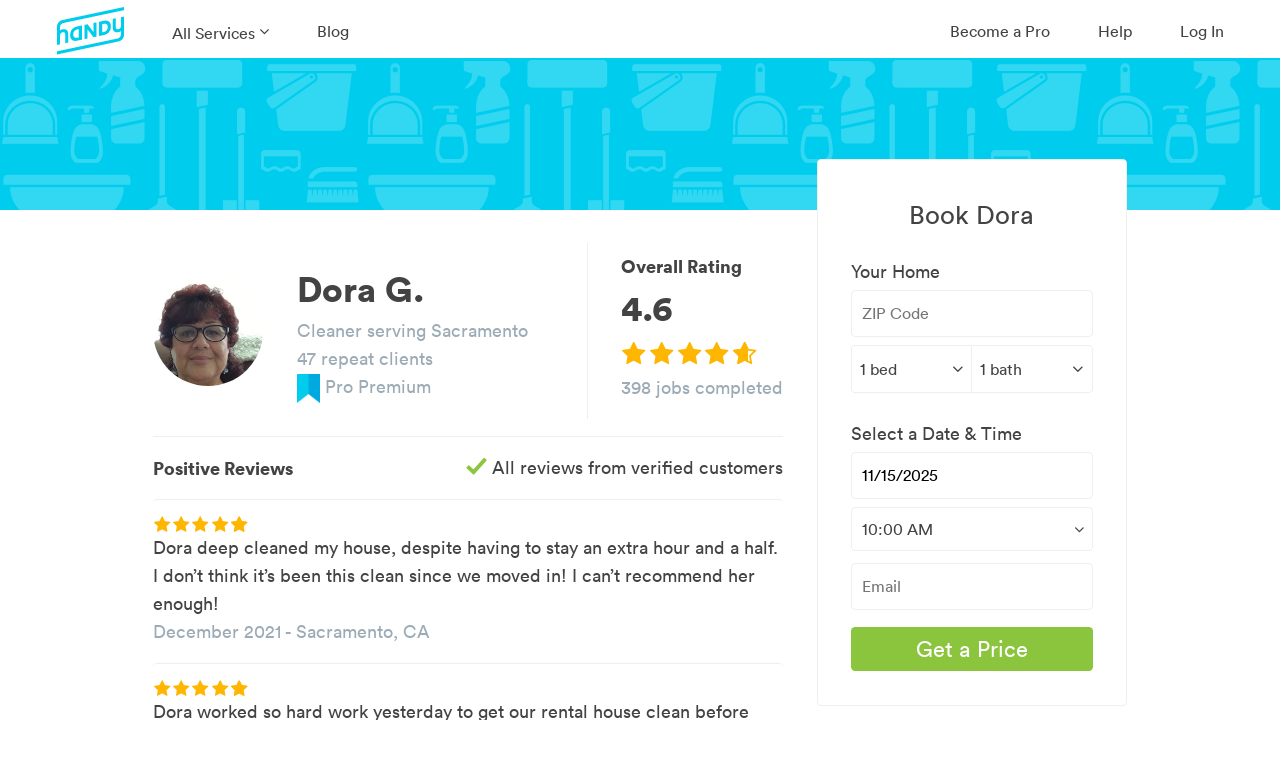

--- FILE ---
content_type: text/css
request_url: https://cache.hbfiles.com/assets/font_manifest-df4b95e6619d4e537be4efe30d979f568f2a987b1f2176c9af8928064728ca53.css
body_size: 830
content:
/*!
 * Legal Disclaimer
 *
 * These Fonts are licensed only for use on these domains and their subdomains:
 * handybook.com
 * handy.com
 * site.iamexec.com
 * site.mopp.com
 *
 * It is illegal to download or use them on other websites.
 *
 * While the @font-face statements below may be modified by the client, this
 * disclaimer may not be removed.
 *
 * Lineto.com, 2014
 */@font-face{font-family:"Circular";src:url(//cache.hbfiles.com/assets/circular/lineto-circular-black-c-2da0c51bdbf8aa5802e33ee1b6f9462e149748dd8020fe12cb0d8e729c080315.eot);src:url(//cache.hbfiles.com/assets/circular/lineto-circular-black-c-2da0c51bdbf8aa5802e33ee1b6f9462e149748dd8020fe12cb0d8e729c080315.eot?#iefix) format("embedded-opentype"),url(//cache.hbfiles.com/assets/circular/lineto-circular-black-c-8033350c1939eb76a3734eb904b30208dcf293f74798ef38c5925fbf2352974b.woff) format("woff"),url(//cache.hbfiles.com/assets/circular/lineto-circular-black-c-160eee05ec081bca363b1feb36f02dba60e115254330c16ca40def7d01c66bb3.ttf) format("truetype"),url(//cache.hbfiles.com/assets/circular/lineto-circular-black-c-caa64844f11358b06229f4d2225bed92c0fa5da2923b43b6da654445f1cedc8d.svg#LLCircularWeb-Black) format("svg");font-weight:900;font-style:normal}@font-face{font-family:"Circular";src:url(//cache.hbfiles.com/assets/circular/lineto-circular-book-c-4e0e035c9b8923297146d6c14c6c960f1cd099d2083c562167f6951b48f98e42.eot);src:url(//cache.hbfiles.com/assets/circular/lineto-circular-book-c-4e0e035c9b8923297146d6c14c6c960f1cd099d2083c562167f6951b48f98e42.eot?#iefix) format("embedded-opentype"),url(//cache.hbfiles.com/assets/circular/lineto-circular-book-c-f06e423ccda8779ebad80a0eae639794683f3a3bf8b49c41a44134ca51a7a6a2.woff) format("woff"),url(//cache.hbfiles.com/assets/circular/lineto-circular-book-c-2cb06dc0ebe65f529b530d49c9d8f2433f4f6eb86bcff9acb4bdc0c376685d9c.ttf) format("truetype"),url(//cache.hbfiles.com/assets/circular/lineto-circular-book-c-fd5bd9968e7615ac329165cbe057d50a5ae8b21507590b58f40aee80d21d26f3.svg#LLCircularWeb-Book) format("svg");font-weight:normal;font-style:normal}@font-face{font-family:"National2Regular";src:url(//cache.hbfiles.com/assets/National2-Regular-55feebfe4a7501844f985861b1b65c4a0b51d3dc474bfeb3c6b39bfcd5ea3946.otf) format("opentype");font-weight:normal;font-style:normal}@font-face{font-family:"National2Bold";src:url(//cache.hbfiles.com/assets/National2-Bold-2001a7b33d3801ebac76af7f87ea4d0026bfacf1414e4593545ed70c7b148043.otf) format("opentype");font-weight:bold}@font-face{font-family:"National2Black";src:url(//cache.hbfiles.com/assets/National2-Black-ab5397e36875219d1ec9833e7bb0546d5a44710f061b1a6333ae18c49c405975.otf) format("opentype");font-style:normal;color:'#000000'}


--- FILE ---
content_type: application/javascript
request_url: https://cache.hbfiles.com/assets/vendor/angular-7304876af3e9cfa20c48f1ea32484a0d3456c1b23beb5c590196eeef27c32848.js
body_size: 40202
content:
!function(t,e,n){"use strict";function r(t){return function(){var e,n,r=arguments[0],i="["+(t?t+":":"")+r+"] ",o=arguments[1],s=arguments,a=function(t){return"function"==typeof t?t.toString().replace(/ \{[\s\S]*$/,""):"undefined"==typeof t?"undefined":"string"!=typeof t?JSON.stringify(t):t};for(e=i+o.replace(/\{\d+\}/g,function(t){var e,n=+t.slice(1,-1);return n+2<s.length?(e=s[n+2],"function"==typeof e?e.toString().replace(/ ?\{[\s\S]*$/,""):"undefined"==typeof e?"undefined":"string"!=typeof e?L(e):e):t}),e=e+"\nhttp://errors.angularjs.org/1.2.16/"+(t?t+"/":"")+r,n=2;n<arguments.length;n++)e=e+(2==n?"?":"&")+"p"+(n-2)+"="+encodeURIComponent(a(arguments[n]));return new Error(e)}}function i(t){if(null==t||E(t))return!1;var e=t.length;return 1===t.nodeType&&e?!0:w(t)||S(t)||0===e||"number"==typeof e&&e>0&&e-1 in t}function o(t,e,n){var r;if(t)if(C(t))for(r in t)"prototype"==r||"length"==r||"name"==r||t.hasOwnProperty&&!t.hasOwnProperty(r)||e.call(n,t[r],r);else if(t.forEach&&t.forEach!==o)t.forEach(e,n);else if(i(t))for(r=0;r<t.length;r++)e.call(n,t[r],r);else for(r in t)t.hasOwnProperty(r)&&e.call(n,t[r],r);return t}function s(t){var e=[];for(var n in t)t.hasOwnProperty(n)&&e.push(n);return e.sort()}function a(t,e,n){for(var r=s(t),i=0;i<r.length;i++)e.call(n,t[r[i]],r[i]);return r}function u(t){return function(e,n){t(n,e)}}function c(){for(var t,e=On.length;e;){if(e--,t=On[e].charCodeAt(0),57==t)return On[e]="A",On.join("");if(90!=t)return On[e]=String.fromCharCode(t+1),On.join("");On[e]="0"}return On.unshift("0"),On.join("")}function l(t,e){e?t.$$hashKey=e:delete t.$$hashKey}function f(t){var e=t.$$hashKey;return o(arguments,function(e){e!==t&&o(e,function(e,n){t[n]=e})}),l(t,e),t}function h(t){return parseInt(t,10)}function p(t,e){return f(new(f(function(){},{prototype:t})),e)}function $(){}function d(t){return t}function v(t){return function(){return t}}function g(t){return"undefined"==typeof t}function m(t){return"undefined"!=typeof t}function y(t){return null!=t&&"object"==typeof t}function w(t){return"string"==typeof t}function b(t){return"number"==typeof t}function x(t){return"[object Date]"===kn.call(t)}function S(t){return"[object Array]"===kn.call(t)}function C(t){return"function"==typeof t}function k(t){return"[object RegExp]"===kn.call(t)}function E(t){return t&&t.document&&t.location&&t.alert&&t.setInterval}function A(t){return t&&t.$evalAsync&&t.$watch}function O(t){return"[object File]"===kn.call(t)}function T(t){return"[object Blob]"===kn.call(t)}function M(t){return!(!t||!(t.nodeName||t.prop&&t.attr&&t.find))}function P(t,e,n){var r=[];return o(t,function(t,i,o){r.push(e.call(n,t,i,o))}),r}function j(t,e){return-1!=N(t,e)}function N(t,e){if(t.indexOf)return t.indexOf(e);for(var n=0;n<t.length;n++)if(e===t[n])return n;return-1}function D(t,e){var n=N(t,e);return n>=0&&t.splice(n,1),e}function R(t,e){if(E(t)||A(t))throw En("cpws","Can't copy! Making copies of Window or Scope instances is not supported.");if(e){if(t===e)throw En("cpi","Can't copy! Source and destination are identical.");if(S(t)){e.length=0;for(var n=0;n<t.length;n++)e.push(R(t[n]))}else{var r=e.$$hashKey;o(e,function(t,n){delete e[n]});for(var i in t)e[i]=R(t[i]);l(e,r)}}else e=t,t&&(S(t)?e=R(t,[]):x(t)?e=new Date(t.getTime()):k(t)?e=new RegExp(t.source):y(t)&&(e=R(t,{})));return e}function q(t,e){e=e||{};for(var n in t)!t.hasOwnProperty(n)||"$"===n.charAt(0)&&"$"===n.charAt(1)||(e[n]=t[n]);return e}function V(t,e){if(t===e)return!0;if(null===t||null===e)return!1;if(t!==t&&e!==e)return!0;var r,i,o,s=typeof t,a=typeof e;if(s==a&&"object"==s){if(!S(t)){if(x(t))return x(e)&&t.getTime()==e.getTime();if(k(t)&&k(e))return t.toString()==e.toString();if(A(t)||A(e)||E(t)||E(e)||S(e))return!1;o={};for(i in t)if("$"!==i.charAt(0)&&!C(t[i])){if(!V(t[i],e[i]))return!1;o[i]=!0}for(i in e)if(!o.hasOwnProperty(i)&&"$"!==i.charAt(0)&&e[i]!==n&&!C(e[i]))return!1;return!0}if(!S(e))return!1;if((r=t.length)==e.length){for(i=0;r>i;i++)if(!V(t[i],e[i]))return!1;return!0}}return!1}function I(){return e.securityPolicy&&e.securityPolicy.isActive||e.querySelector&&!(!e.querySelector("[ng-csp]")&&!e.querySelector("[data-ng-csp]"))}function U(t,e,n){return t.concat(Sn.call(e,n))}function F(t,e){return Sn.call(t,e||0)}function _(t,e){var n=arguments.length>2?F(arguments,2):[];return!C(e)||e instanceof RegExp?e:n.length?function(){return arguments.length?e.apply(t,n.concat(Sn.call(arguments,0))):e.apply(t,n)}:function(){return arguments.length?e.apply(t,arguments):e.call(t)}}function H(t,r){var i=r;return"string"==typeof t&&"$"===t.charAt(0)?i=n:E(r)?i="$WINDOW":r&&e===r?i="$DOCUMENT":A(r)&&(i="$SCOPE"),i}function L(t,e){return"undefined"==typeof t?n:JSON.stringify(t,H,e?"  ":null)}function B(t){return w(t)?JSON.parse(t):t}function z(t){if("function"==typeof t)t=!0;else if(t&&0!==t.length){var e=pn(""+t);t=!("f"==e||"0"==e||"false"==e||"no"==e||"n"==e||"[]"==e)}else t=!1;return t}function W(t){t=yn(t).clone();try{t.empty()}catch(e){}var n=3,r=yn("<div>").append(t).html();try{return t[0].nodeType===n?pn(r):r.match(/^(<[^>]+>)/)[1].replace(/^<([\w\-]+)/,function(t,e){return"<"+pn(e)})}catch(e){return pn(r)}}function Q(t){try{return decodeURIComponent(t)}catch(e){}}function J(t){var e,n,r={};return o((t||"").split("&"),function(t){if(t&&(e=t.split("="),n=Q(e[0]),m(n))){var i=m(e[1])?Q(e[1]):!0;r[n]?S(r[n])?r[n].push(i):r[n]=[r[n],i]:r[n]=i}}),r}function X(t){var e=[];return o(t,function(t,n){S(t)?o(t,function(t){e.push(G(n,!0)+(t===!0?"":"="+G(t,!0)))}):e.push(G(n,!0)+(t===!0?"":"="+G(t,!0)))}),e.length?e.join("&"):""}function Z(t){return G(t,!0).replace(/%26/gi,"&").replace(/%3D/gi,"=").replace(/%2B/gi,"+")}function G(t,e){return encodeURIComponent(t).replace(/%40/gi,"@").replace(/%3A/gi,":").replace(/%24/g,"$").replace(/%2C/gi,",").replace(/%20/g,e?"%20":"+")}function K(t,n){function r(t){t&&a.push(t)}var i,s,a=[t],u=["ng:app","ng-app","x-ng-app","data-ng-app"],c=/\sng[:\-]app(:\s*([\w\d_]+);?)?\s/;o(u,function(n){u[n]=!0,r(e.getElementById(n)),n=n.replace(":","\\:"),t.querySelectorAll&&(o(t.querySelectorAll("."+n),r),o(t.querySelectorAll("."+n+"\\:"),r),o(t.querySelectorAll("["+n+"]"),r))}),o(a,function(t){if(!i){var e=" "+t.className+" ",n=c.exec(e);n?(i=t,s=(n[2]||"").replace(/\s+/g,",")):o(t.attributes,function(e){!i&&u[e.name]&&(i=t,s=e.value)})}}),i&&n(i,s?[s]:[])}function Y(n,r){var i=function(){if(n=yn(n),n.injector()){var t=n[0]===e?"document":W(n);throw En("btstrpd","App Already Bootstrapped with this Element '{0}'",t)}r=r||[],r.unshift(["$provide",function(t){t.value("$rootElement",n)}]),r.unshift("ng");var i=Dt(r);return i.invoke(["$rootScope","$rootElement","$compile","$injector","$animate",function(t,e,n,r,i){t.$apply(function(){e.data("$injector",r),n(e)(t)})}]),i},s=/^NG_DEFER_BOOTSTRAP!/;return t&&!s.test(t.name)?i():(t.name=t.name.replace(s,""),void(An.resumeBootstrap=function(t){o(t,function(t){r.push(t)}),i()}))}function tt(t,e){return e=e||"_",t.replace(Mn,function(t,n){return(n?e:"")+t.toLowerCase()})}function et(){wn=t.jQuery,wn?(yn=wn,f(wn.fn,{scope:zn.scope,isolateScope:zn.isolateScope,controller:zn.controller,injector:zn.injector,inheritedData:zn.inheritedData}),ft("remove",!0,!0,!1),ft("empty",!1,!1,!1),ft("html",!1,!1,!0)):yn=dt,An.element=yn}function nt(t,e,n){if(!t)throw En("areq","Argument '{0}' is {1}",e||"?",n||"required");return t}function rt(t,e,n){return n&&S(t)&&(t=t[t.length-1]),nt(C(t),e,"not a function, got "+(t&&"object"==typeof t?t.constructor.name||"Object":typeof t)),t}function it(t,e){if("hasOwnProperty"===t)throw En("badname","hasOwnProperty is not a valid {0} name",e)}function ot(t,e,n){if(!e)return t;for(var r,i=e.split("."),o=t,s=i.length,a=0;s>a;a++)r=i[a],t&&(t=(o=t)[r]);return!n&&C(t)?_(o,t):t}function st(t){var e=t[0],n=t[t.length-1];if(e===n)return yn(e);var r=e,i=[r];do{if(r=r.nextSibling,!r)break;i.push(r)}while(r!==n);return yn(i)}function at(t){function e(t,e,n){return t[e]||(t[e]=n())}var n=r("$injector"),i=r("ng"),o=e(t,"angular",Object);return o.$$minErr=o.$$minErr||r,e(o,"module",function(){var t={};return function(r,o,s){var a=function(t,e){if("hasOwnProperty"===t)throw i("badname","hasOwnProperty is not a valid {0} name",e)};return a(r,"module"),o&&t.hasOwnProperty(r)&&(t[r]=null),e(t,r,function(){function t(t,n,r){return function(){return e[r||"push"]([t,n,arguments]),u}}if(!o)throw n("nomod","Module '{0}' is not available! You either misspelled the module name or forgot to load it. If registering a module ensure that you specify the dependencies as the second argument.",r);var e=[],i=[],a=t("$injector","invoke"),u={_invokeQueue:e,_runBlocks:i,requires:o,name:r,provider:t("$provide","provider"),factory:t("$provide","factory"),service:t("$provide","service"),value:t("$provide","value"),constant:t("$provide","constant","unshift"),animation:t("$animateProvider","register"),filter:t("$filterProvider","register"),controller:t("$controllerProvider","register"),directive:t("$compileProvider","directive"),config:a,run:function(t){return i.push(t),this}};return s&&a(s),u})}})}function ut(e){f(e,{bootstrap:Y,copy:R,extend:f,equals:V,element:yn,forEach:o,injector:Dt,noop:$,bind:_,toJson:L,fromJson:B,identity:d,isUndefined:g,isDefined:m,isString:w,isFunction:C,isObject:y,isNumber:b,isElement:M,isArray:S,version:Pn,isDate:x,lowercase:pn,uppercase:dn,callbacks:{counter:0},$$minErr:r,$$csp:I}),bn=at(t);try{bn("ngLocale")}catch(n){bn("ngLocale",[]).provider("$locale",re)}bn("ng",["ngLocale"],["$provide",function(t){t.provider({$$sanitizeUri:Me}),t.provider("$compile",_t).directive({a:kr,input:Rr,textarea:Rr,form:Tr,script:vi,select:yi,style:bi,option:wi,ngBind:Qr,ngBindHtml:Xr,ngBindTemplate:Jr,ngClass:Zr,ngClassEven:Kr,ngClassOdd:Gr,ngCloak:Yr,ngController:ti,ngForm:Mr,ngHide:li,ngIf:ni,ngInclude:ri,ngInit:oi,ngNonBindable:si,ngPluralize:ai,ngRepeat:ui,ngShow:ci,ngStyle:fi,ngSwitch:hi,ngSwitchWhen:pi,ngSwitchDefault:$i,ngOptions:mi,ngTransclude:di,ngModel:_r,ngList:Br,ngChange:Hr,required:Lr,ngRequired:Lr,ngValue:Wr}).directive({ngInclude:ii}).directive(Er).directive(ei),t.provider({$anchorScroll:Rt,$animate:tr,$browser:It,$cacheFactory:Ut,$controller:Bt,$document:zt,$exceptionHandler:Wt,$filter:_e,$interpolate:ee,$interval:ne,$http:Gt,$httpBackend:Yt,$location:ve,$log:ge,$parse:ke,$rootScope:Te,$q:Ee,$sce:Re,$sceDelegate:De,$sniffer:qe,$templateCache:Ft,$timeout:Ve,$window:Fe,$$rAF:Oe,$$asyncCallback:qt})}])}function ct(){return++Dn}function lt(t){return t.replace(Vn,function(t,e,n,r){return r?n.toUpperCase():n}).replace(In,"Moz$1")}function ft(t,e,n,r){function i(t){var i,s,a,u,c,l,f,h=n&&t?[this.filter(t)]:[this],p=e;if(!r||null!=t)for(;h.length;)for(i=h.shift(),s=0,a=i.length;a>s;s++)for(u=yn(i[s]),p?u.triggerHandler("$destroy"):p=!p,c=0,l=(f=u.children()).length;l>c;c++)h.push(wn(f[c]));return o.apply(this,arguments)}var o=wn.fn[t];o=o.$original||o,i.$original=o,wn.fn[t]=i}function ht(t){return!_n.test(t)}function pt(t,e){var n,r,i,o,s,a,u=e.createDocumentFragment(),c=[];if(ht(t))c.push(e.createTextNode(t));else{for(n=u.appendChild(e.createElement("div")),r=(Hn.exec(t)||["",""])[1].toLowerCase(),i=Bn[r]||Bn._default,n.innerHTML="<div>&#160;</div>"+i[1]+t.replace(Ln,"<$1></$2>")+i[2],n.removeChild(n.firstChild),o=i[0];o--;)n=n.lastChild;for(s=0,a=n.childNodes.length;a>s;++s)c.push(n.childNodes[s]);n=u.firstChild,n.textContent=""}return u.textContent="",u.innerHTML="",c}function $t(t,n){n=n||e;var r;return(r=Fn.exec(t))?[n.createElement(r[1])]:pt(t,n)}function dt(t){if(t instanceof dt)return t;if(w(t)&&(t=Tn(t)),!(this instanceof dt)){if(w(t)&&"<"!=t.charAt(0))throw Un("nosel","Looking up elements via selectors is not supported by jqLite! See: http://docs.angularjs.org/api/angular.element");return new dt(t)}if(w(t)){kt(this,$t(t));var n=yn(e.createDocumentFragment());n.append(this)}else kt(this,t)}function vt(t){return t.cloneNode(!0)}function gt(t){yt(t);for(var e=0,n=t.childNodes||[];e<n.length;e++)gt(n[e])}function mt(t,e,n,r){if(m(r))throw Un("offargs","jqLite#off() does not support the `selector` argument");var i=wt(t,"events"),s=wt(t,"handle");s&&(g(e)?o(i,function(e,n){qn(t,n,e),delete i[n]}):o(e.split(" "),function(e){g(n)?(qn(t,e,i[e]),delete i[e]):D(i[e]||[],n)}))}function yt(t,e){var r=t[Nn],i=jn[r];if(i){if(e)return void delete jn[r].data[e];i.handle&&(i.events.$destroy&&i.handle({},"$destroy"),mt(t)),delete jn[r],t[Nn]=n}}function wt(t,e,n){var r=t[Nn],i=jn[r||-1];return m(n)?(i||(t[Nn]=r=ct(),i=jn[r]={}),void(i[e]=n)):i&&i[e]}function bt(t,e,n){var r=wt(t,"data"),i=m(n),o=!i&&m(e),s=o&&!y(e);if(r||s||wt(t,"data",r={}),i)r[e]=n;else{if(!o)return r;if(s)return r&&r[e];f(r,e)}}function xt(t,e){return t.getAttribute?(" "+(t.getAttribute("class")||"")+" ").replace(/[\n\t]/g," ").indexOf(" "+e+" ")>-1:!1}function St(t,e){e&&t.setAttribute&&o(e.split(" "),function(e){t.setAttribute("class",Tn((" "+(t.getAttribute("class")||"")+" ").replace(/[\n\t]/g," ").replace(" "+Tn(e)+" "," ")))})}function Ct(t,e){if(e&&t.setAttribute){var n=(" "+(t.getAttribute("class")||"")+" ").replace(/[\n\t]/g," ");o(e.split(" "),function(t){t=Tn(t),-1===n.indexOf(" "+t+" ")&&(n+=t+" ")}),t.setAttribute("class",Tn(n))}}function kt(t,e){if(e){e=e.nodeName||!m(e.length)||E(e)?[e]:e;for(var n=0;n<e.length;n++)t.push(e[n])}}function Et(t,e){return At(t,"$"+(e||"ngController")+"Controller")}function At(t,e,r){t=yn(t),9==t[0].nodeType&&(t=t.find("html"));for(var i=S(e)?e:[e];t.length;){for(var o=t[0],s=0,a=i.length;a>s;s++)if((r=t.data(i[s]))!==n)return r;t=yn(o.parentNode||11===o.nodeType&&o.host)}}function Ot(t){for(var e=0,n=t.childNodes;e<n.length;e++)gt(n[e]);for(;t.firstChild;)t.removeChild(t.firstChild)}function Tt(t,e){var n=Wn[e.toLowerCase()];return n&&Qn[t.nodeName]&&n}function Mt(t,n){var r=function(r,i){if(r.preventDefault||(r.preventDefault=function(){r.returnValue=!1}),r.stopPropagation||(r.stopPropagation=function(){r.cancelBubble=!0}),r.target||(r.target=r.srcElement||e),g(r.defaultPrevented)){var s=r.preventDefault;r.preventDefault=function(){r.defaultPrevented=!0,s.call(r)},r.defaultPrevented=!1}r.isDefaultPrevented=function(){return r.defaultPrevented||r.returnValue===!1};var a=q(n[i||r.type]||[]);o(a,function(e){e.call(t,r)}),8>=mn?(r.preventDefault=null,r.stopPropagation=null,r.isDefaultPrevented=null):(delete r.preventDefault,delete r.stopPropagation,delete r.isDefaultPrevented)};return r.elem=t,r}function Pt(t){var e,r=typeof t;return"object"==r&&null!==t?"function"==typeof(e=t.$$hashKey)?e=t.$$hashKey():e===n&&(e=t.$$hashKey=c()):e=t,r+":"+e}function jt(t){o(t,this.put,this)}function Nt(t){var e,n,r,i;return"function"==typeof t?(e=t.$inject)||(e=[],t.length&&(n=t.toString().replace(Gn,""),r=n.match(Jn),o(r[1].split(Xn),function(t){t.replace(Zn,function(t,n,r){e.push(r)})})),t.$inject=e):S(t)?(i=t.length-1,rt(t[i],"fn"),e=t.slice(0,i)):rt(t,"fn",!0),e}function Dt(t){function e(t){return function(e,n){return y(e)?void o(e,u(t)):t(e,n)}}function n(t,e){if(it(t,"service"),(C(e)||S(e))&&(e=b.instantiate(e)),!e.$get)throw Kn("pget","Provider '{0}' must define $get factory method.",t);return m[t+p]=e}function r(t,e){return n(t,{$get:e})}function i(t,e){return r(t,["$injector",function(t){return t.instantiate(e)}])}function s(t,e){return r(t,v(e))}function a(t,e){it(t,"constant"),m[t]=e,x[t]=e}function c(t,e){var n=b.get(t+p),r=n.$get;n.$get=function(){var t=k.invoke(r,n);return k.invoke(e,null,{$delegate:t})}}function l(t){var e,n,r,i,s=[];return o(t,function(t){if(!g.get(t)){g.put(t,!0);try{if(w(t))for(e=bn(t),s=s.concat(l(e.requires)).concat(e._runBlocks),n=e._invokeQueue,r=0,i=n.length;i>r;r++){var o=n[r],a=b.get(o[0]);a[o[1]].apply(a,o[2])}else C(t)?s.push(b.invoke(t)):S(t)?s.push(b.invoke(t)):rt(t,"module")}catch(u){throw S(t)&&(t=t[t.length-1]),u.message&&u.stack&&-1==u.stack.indexOf(u.message)&&(u=u.message+"\n"+u.stack),Kn("modulerr","Failed to instantiate module {0} due to:\n{1}",t,u.stack||u.message||u)}}}),s}function f(t,e){function n(n){if(t.hasOwnProperty(n)){if(t[n]===h)throw Kn("cdep","Circular dependency found: {0}",d.join(" <- "));return t[n]}try{return d.unshift(n),t[n]=h,t[n]=e(n)}catch(r){throw t[n]===h&&delete t[n],r}finally{d.shift()}}function r(t,e,r){var i,o,s,a=[],u=Nt(t);for(o=0,i=u.length;i>o;o++){if(s=u[o],"string"!=typeof s)throw Kn("itkn","Incorrect injection token! Expected service name as string, got {0}",s);a.push(r&&r.hasOwnProperty(s)?r[s]:n(s))}return t.$inject||(t=t[i]),t.apply(e,a)}function i(t,e){var n,i,o=function(){};return o.prototype=(S(t)?t[t.length-1]:t).prototype,n=new o,i=r(t,n,e),y(i)||C(i)?i:n}return{invoke:r,instantiate:i,get:n,annotate:Nt,has:function(e){return m.hasOwnProperty(e+p)||t.hasOwnProperty(e)}}}var h={},p="Provider",d=[],g=new jt,m={$provide:{provider:e(n),factory:e(r),service:e(i),value:e(s),constant:e(a),decorator:c}},b=m.$injector=f(m,function(){throw Kn("unpr","Unknown provider: {0}",d.join(" <- "))}),x={},k=x.$injector=f(x,function(t){var e=b.get(t+p);return k.invoke(e.$get,e)});return o(l(t),function(t){k.invoke(t||$)}),k}function Rt(){var t=!0;this.disableAutoScrolling=function(){t=!1},this.$get=["$window","$location","$rootScope",function(e,n,r){function i(t){var e=null;return o(t,function(t){e||"a"!==pn(t.nodeName)||(e=t)}),e}function s(){var t,r=n.hash();r?(t=a.getElementById(r))?t.scrollIntoView():(t=i(a.getElementsByName(r)))?t.scrollIntoView():"top"===r&&e.scrollTo(0,0):e.scrollTo(0,0)}var a=e.document;return t&&r.$watch(function(){return n.hash()},function(){r.$evalAsync(s)}),s}]}function qt(){this.$get=["$$rAF","$timeout",function(t,e){return t.supported?function(e){return t(e)}:function(t){return e(t,0,!1)}}]}function Vt(t,e,r,i){function s(t){try{t.apply(null,F(arguments,1))}finally{if(m--,0===m)for(;y.length;)try{y.pop()()}catch(e){r.error(e)}}}function a(t,e){!function n(){o(x,function(t){t()}),b=e(n,t)}()}function u(){k=null,S!=c.url()&&(S=c.url(),o(E,function(t){t(c.url())}))}var c=this,l=e[0],f=t.location,h=t.history,p=t.setTimeout,d=t.clearTimeout,v={};c.isMock=!1;var m=0,y=[];c.$$completeOutstandingRequest=s,c.$$incOutstandingRequestCount=function(){m++},c.notifyWhenNoOutstandingRequests=function(t){o(x,function(t){t()}),0===m?t():y.push(t)};var b,x=[];c.addPollFn=function(t){return g(b)&&a(100,p),x.push(t),t};var S=f.href,C=e.find("base"),k=null;c.url=function(e,n){if(f!==t.location&&(f=t.location),h!==t.history&&(h=t.history),e){if(S==e)return;return S=e,i.history?n?h.replaceState(null,"",e):(h.pushState(null,"",e),C.attr("href",C.attr("href"))):(k=e,n?f.replace(e):f.href=e),c}return k||f.href.replace(/%27/g,"'")};var E=[],A=!1;c.onUrlChange=function(e){return A||(i.history&&yn(t).on("popstate",u),i.hashchange?yn(t).on("hashchange",u):c.addPollFn(u),A=!0),E.push(e),e},c.baseHref=function(){var t=C.attr("href");return t?t.replace(/^(https?\:)?\/\/[^\/]*/,""):""};var O={},T="",M=c.baseHref();c.cookies=function(t,e){var i,o,s,a,u;if(!t){if(l.cookie!==T)for(T=l.cookie,o=T.split("; "),O={},a=0;a<o.length;a++)s=o[a],u=s.indexOf("="),u>0&&(t=unescape(s.substring(0,u)),O[t]===n&&(O[t]=unescape(s.substring(u+1))));return O}e===n?l.cookie=escape(t)+"=;path="+M+";expires=Thu, 01 Jan 1970 00:00:00 GMT":w(e)&&(i=(l.cookie=escape(t)+"="+escape(e)+";path="+M).length+1,i>4096&&r.warn("Cookie '"+t+"' possibly not set or overflowed because it was too large ("+i+" > 4096 bytes)!"))},c.defer=function(t,e){var n;return m++,n=p(function(){delete v[n],s(t)},e||0),v[n]=!0,n},c.defer.cancel=function(t){return v[t]?(delete v[t],d(t),s($),!0):!1}}function It(){this.$get=["$window","$log","$sniffer","$document",function(t,e,n,r){return new Vt(t,r,e,n)}]}function Ut(){this.$get=function(){function t(t,n){function i(t){t!=h&&(p?p==t&&(p=t.n):p=t,o(t.n,t.p),o(t,h),h=t,h.n=null)}function o(t,e){t!=e&&(t&&(t.p=e),e&&(e.n=t))}if(t in e)throw r("$cacheFactory")("iid","CacheId '{0}' is already taken!",t);var s=0,a=f({},n,{id:t}),u={},c=n&&n.capacity||Number.MAX_VALUE,l={},h=null,p=null;return e[t]={put:function(t,e){if(c<Number.MAX_VALUE){var n=l[t]||(l[t]={key:t});i(n)}if(!g(e))return t in u||s++,u[t]=e,s>c&&this.remove(p.key),e},get:function(t){if(c<Number.MAX_VALUE){var e=l[t];if(!e)return;i(e)}return u[t]},remove:function(t){if(c<Number.MAX_VALUE){var e=l[t];if(!e)return;e==h&&(h=e.p),e==p&&(p=e.n),o(e.n,e.p),delete l[t]}delete u[t],s--},removeAll:function(){u={},s=0,l={},h=p=null},destroy:function(){u=null,a=null,l=null,delete e[t]},info:function(){return f({},a,{size:s})}}}var e={};return t.info=function(){var t={};return o(e,function(e,n){t[n]=e.info()}),t},t.get=function(t){return e[t]},t}}function Ft(){this.$get=["$cacheFactory",function(t){return t("templates")}]}function _t(t,r){var i={},s="Directive",a=/^\s*directive\:\s*([\d\w\-_]+)\s+(.*)$/,c=/(([\d\w\-_]+)(?:\:([^;]+))?;?)/,l=/^(on[a-z]+|formaction)$/;this.directive=function h(e,n){return it(e,"directive"),w(e)?(nt(n,"directiveFactory"),i.hasOwnProperty(e)||(i[e]=[],t.factory(e+s,["$injector","$exceptionHandler",function(t,n){var r=[];return o(i[e],function(i,o){try{var s=t.invoke(i);C(s)?s={compile:v(s)}:!s.compile&&s.link&&(s.compile=v(s.link)),s.priority=s.priority||0,s.index=o,s.name=s.name||e,s.require=s.require||s.controller&&s.name,s.restrict=s.restrict||"A",r.push(s)}catch(a){n(a)}}),r}])),i[e].push(n)):o(e,u(h)),this},this.aHrefSanitizationWhitelist=function(t){return m(t)?(r.aHrefSanitizationWhitelist(t),this):r.aHrefSanitizationWhitelist()},this.imgSrcSanitizationWhitelist=function(t){return m(t)?(r.imgSrcSanitizationWhitelist(t),this):r.imgSrcSanitizationWhitelist()},this.$get=["$injector","$interpolate","$exceptionHandler","$http","$templateCache","$parse","$controller","$rootScope","$document","$sce","$animate","$$sanitizeUri",function(t,r,u,h,$,g,m,b,x,k,E,A){function O(t,e,n,r,i){t instanceof yn||(t=yn(t)),o(t,function(e,n){3==e.nodeType&&e.nodeValue.match(/\S+/)&&(t[n]=e=yn(e).wrap("<span></span>").parent()[0])});var s=M(t,e,t,n,r,i);return T(t,"ng-scope"),function(e,n,r){nt(e,"scope");var i=n?zn.clone.call(t):t;o(r,function(t,e){i.data("$"+e+"Controller",t)});for(var a=0,u=i.length;u>a;a++){var c=i[a],l=c.nodeType;(1===l||9===l)&&i.eq(a).data("$scope",e)}return n&&n(i,e),s&&s(e,i,i),i}}function T(t,e){try{t.addClass(e)}catch(n){}}function M(t,e,r,i,o,s){function a(t,r,i,o){var s,a,u,c,l,f,h,p,d,v=r.length,g=new Array(v);for(h=0;v>h;h++)g[h]=r[h];for(h=0,d=0,p=$.length;p>h;d++)u=g[d],s=$[h++],a=$[h++],c=yn(u),s?(s.scope?(l=t.$new(),c.data("$scope",l)):l=t,f=s.transclude,f||!o&&e?s(a,l,u,i,P(t,f||e)):s(a,l,u,i,o)):a&&a(t,u.childNodes,n,o)}for(var u,c,l,f,h,p,$=[],d=0;d<t.length;d++)u=new K,c=j(t[d],[],u,0===d?i:n,o),l=c.length?R(c,t[d],u,e,r,null,[],[],s):null,l&&l.scope&&T(yn(t[d]),"ng-scope"),h=l&&l.terminal||!(f=t[d].childNodes)||!f.length?null:M(f,l?l.transclude:e),$.push(l,h),p=p||l||h,s=null;return p?a:null}function P(t,e){return function(n,r,i){var o=!1;n||(n=t.$new(),n.$$transcluded=!0,o=!0);var s=e(n,r,i);return o&&s.on("$destroy",_(n,n.$destroy)),s}}function j(t,e,n,r,i){var o,s,u=t.nodeType,l=n.$attr;switch(u){case 1:U(e,Ht(xn(t).toLowerCase()),"E",r,i);for(var f,h,p,$,d,v=t.attributes,g=0,m=v&&v.length;m>g;g++){var y=!1,b=!1;if(f=v[g],!mn||mn>=8||f.specified){h=f.name,$=Ht(h),it.test($)&&(h=tt($.substr(6),"-"));var x=$.replace(/(Start|End)$/,"");$===x+"Start"&&(y=h,b=h.substr(0,h.length-5)+"end",h=h.substr(0,h.length-6)),p=Ht(h.toLowerCase()),l[p]=h,n[p]=d=Tn(f.value),Tt(t,p)&&(n[p]=!0),X(t,e,d,p),U(e,p,"A",r,i,y,b)}}if(s=t.className,w(s)&&""!==s)for(;o=c.exec(s);)p=Ht(o[2]),U(e,p,"C",r,i)&&(n[p]=Tn(o[3])),s=s.substr(o.index+o[0].length);break;case 3:Q(e,t.nodeValue);break;case 8:try{o=a.exec(t.nodeValue),o&&(p=Ht(o[1]),U(e,p,"M",r,i)&&(n[p]=Tn(o[2])))}catch(S){}}return e.sort(B),e}function N(t,e,n){var r=[],i=0;if(e&&t.hasAttribute&&t.hasAttribute(e)){do{if(!t)throw er("uterdir","Unterminated attribute, found '{0}' but no matching '{1}' found.",e,n);1==t.nodeType&&(t.hasAttribute(e)&&i++,t.hasAttribute(n)&&i--),r.push(t),t=t.nextSibling}while(i>0)}else r.push(t);return yn(r)}function D(t,e,n){return function(r,i,o,s,a){return i=N(i[0],e,n),t(r,i,o,s,a)}}function R(t,i,s,a,c,l,f,h,p){function $(t,e,n,r){t&&(n&&(t=D(t,n,r)),t.require=x.require,(U===x||x.$$isolateScope)&&(t=G(t,{isolateScope:!0})),f.push(t)),e&&(n&&(e=D(e,n,r)),e.require=x.require,(U===x||x.$$isolateScope)&&(e=G(e,{isolateScope:!0})),h.push(e))}function d(t,e,n){var r,i="data",s=!1;if(w(t)){for(;"^"==(r=t.charAt(0))||"?"==r;)t=t.substr(1),"^"==r&&(i="inheritedData"),s=s||"?"==r;if(r=null,n&&"data"===i&&(r=n[t]),r=r||e[i]("$"+t+"Controller"),!r&&!s)throw er("ctreq","Controller '{0}', required by directive '{1}', can't be found!",t,k);return r}return S(t)&&(r=[],o(t,function(t){r.push(d(t,e,n))})),r}function v(t,e,a,c,l){function p(t,e){var r;return arguments.length<2&&(e=t,t=n),J&&(r=k),l(t,e,r)}var $,v,y,w,b,x,S,C,k={};if($=i===a?s:q(s,new K(yn(a),s.$attr)),v=$.$$element,U){var E=/^\s*([@=&])(\??)\s*(\w*)\s*$/,A=yn(a);S=e.$new(!0),_&&_===U.$$originalDirective?A.data("$isolateScope",S):A.data("$isolateScopeNoTemplate",S),T(A,"ng-isolate-scope"),o(U.scope,function(t,n){var i,o,s,a,u=t.match(E)||[],c=u[3]||n,l="?"==u[2],f=u[1];switch(S.$$isolateBindings[n]=f+c,f){case"@":$.$observe(c,function(t){S[n]=t}),$.$$observers[c].$$scope=e,$[c]&&(S[n]=r($[c])(e));break;case"=":if(l&&!$[c])return;o=g($[c]),a=o.literal?V:function(t,e){return t===e},s=o.assign||function(){throw i=S[n]=o(e),er("nonassign","Expression '{0}' used with directive '{1}' is non-assignable!",$[c],U.name)},i=S[n]=o(e),S.$watch(function(){var t=o(e);return a(t,S[n])||(a(t,i)?s(e,t=S[n]):S[n]=t),i=t},null,o.literal);break;case"&":o=g($[c]),S[n]=function(t){return o(e,t)};break;default:throw er("iscp","Invalid isolate scope definition for directive '{0}'. Definition: {... {1}: '{2}' ...}",U.name,n,t)}})}for(C=l&&p,R&&o(R,function(t){var n,r={$scope:t===U||t.$$isolateScope?S:e,$element:v,$attrs:$,$transclude:C};x=t.controller,"@"==x&&(x=$[t.name]),n=m(x,r),k[t.name]=n,J||v.data("$"+t.name+"Controller",n),t.controllerAs&&(r.$scope[t.controllerAs]=n)}),y=0,w=f.length;w>y;y++)try{b=f[y],b(b.isolateScope?S:e,v,$,b.require&&d(b.require,v,k),C)}catch(O){u(O,W(v))}var M=e;for(U&&(U.template||null===U.templateUrl)&&(M=S),t&&t(M,a.childNodes,n,l),y=h.length-1;y>=0;y--)try{b=h[y],b(b.isolateScope?S:e,v,$,b.require&&d(b.require,v,k),C)}catch(O){u(O,W(v))}}p=p||{};for(var b,x,k,E,A,M,P=-Number.MAX_VALUE,R=p.controllerDirectives,U=p.newIsolateScopeDirective,_=p.templateDirective,B=p.nonTlbTranscludeDirective,Q=!1,J=p.hasElementTranscludeDirective,X=s.$$element=yn(i),Y=l,tt=a,et=0,nt=t.length;nt>et;et++){x=t[et];var it=x.$$start,ot=x.$$end;if(it&&(X=N(i,it,ot)),E=n,P>x.priority)break;if((M=x.scope)&&(b=b||x,x.templateUrl||(z("new/isolated scope",U,x,X),y(M)&&(U=x))),k=x.name,!x.templateUrl&&x.controller&&(M=x.controller,R=R||{},z("'"+k+"' controller",R[k],x,X),R[k]=x),(M=x.transclude)&&(Q=!0,x.$$tlb||(z("transclusion",B,x,X),B=x),"element"==M?(J=!0,P=x.priority,E=N(i,it,ot),X=s.$$element=yn(e.createComment(" "+k+": "+s[k]+" ")),i=X[0],Z(c,yn(F(E)),i),tt=O(E,a,P,Y&&Y.name,{nonTlbTranscludeDirective:B})):(E=yn(vt(i)).contents(),X.empty(),tt=O(E,a))),x.template)if(z("template",_,x,X),_=x,M=C(x.template)?x.template(X,s):x.template,M=rt(M),x.replace){if(Y=x,E=ht(M)?[]:yn(M),i=E[0],1!=E.length||1!==i.nodeType)throw er("tplrt","Template for directive '{0}' must have exactly one root element. {1}",k,"");Z(c,X,i);var st={$attr:{}},at=j(i,[],st),ut=t.splice(et+1,t.length-(et+1));U&&I(at),t=t.concat(at).concat(ut),H(s,st),nt=t.length}else X.html(M);if(x.templateUrl)z("template",_,x,X),_=x,x.replace&&(Y=x),v=L(t.splice(et,t.length-et),X,s,c,tt,f,h,{controllerDirectives:R,newIsolateScopeDirective:U,templateDirective:_,nonTlbTranscludeDirective:B}),nt=t.length;else if(x.compile)try{A=x.compile(X,s,tt),C(A)?$(null,A,it,ot):A&&$(A.pre,A.post,it,ot)}catch(ct){u(ct,W(X))}x.terminal&&(v.terminal=!0,P=Math.max(P,x.priority))}return v.scope=b&&b.scope===!0,v.transclude=Q&&tt,p.hasElementTranscludeDirective=J,v}function I(t){for(var e=0,n=t.length;n>e;e++)t[e]=p(t[e],{$$isolateScope:!0})}function U(e,r,o,a,c,l,f){if(r===c)return null;var h=null;if(i.hasOwnProperty(r))for(var $,d=t.get(r+s),v=0,g=d.length;g>v;v++)try{$=d[v],(a===n||a>$.priority)&&-1!=$.restrict.indexOf(o)&&(l&&($=p($,{$$start:l,$$end:f})),e.push($),h=$)}catch(m){u(m)}return h}function H(t,e){var n=e.$attr,r=t.$attr,i=t.$$element;o(t,function(r,i){"$"!=i.charAt(0)&&(e[i]&&(r+=("style"===i?";":" ")+e[i]),t.$set(i,r,!0,n[i]))}),o(e,function(e,o){"class"==o?(T(i,e),t["class"]=(t["class"]?t["class"]+" ":"")+e):"style"==o?(i.attr("style",i.attr("style")+";"+e),t.style=(t.style?t.style+";":"")+e):"$"==o.charAt(0)||t.hasOwnProperty(o)||(t[o]=e,r[o]=n[o])})}function L(t,e,n,r,i,s,a,u){var c,l,p=[],d=e[0],v=t.shift(),g=f({},v,{templateUrl:null,transclude:null,replace:null,$$originalDirective:v}),m=C(v.templateUrl)?v.templateUrl(e,n):v.templateUrl;return e.empty(),h.get(k.getTrustedResourceUrl(m),{cache:$}).success(function(f){var h,$,w,b;if(f=rt(f),v.replace){if(w=ht(f)?[]:yn(f),h=w[0],1!=w.length||1!==h.nodeType)throw er("tplrt","Template for directive '{0}' must have exactly one root element. {1}",v.name,m);$={$attr:{}},Z(r,e,h);var x=j(h,[],$);y(v.scope)&&I(x),t=x.concat(t),H(n,$)}else h=d,e.html(f);for(t.unshift(g),c=R(t,h,n,i,e,v,s,a,u),o(r,function(t,n){t==h&&(r[n]=e[0])}),l=M(e[0].childNodes,i);p.length;){var S=p.shift(),C=p.shift(),k=p.shift(),E=p.shift(),A=e[0];if(C!==d){var O=C.className;u.hasElementTranscludeDirective&&v.replace||(A=vt(h)),Z(k,yn(C),A),T(yn(A),O)}b=c.transclude?P(S,c.transclude):E,c(l,S,A,r,b)}p=null}).error(function(t,e,n,r){throw er("tpload","Failed to load template: {0}",r.url)}),function(t,e,n,r,i){p?(p.push(e),p.push(n),p.push(r),p.push(i)):c(l,e,n,r,i)}}function B(t,e){var n=e.priority-t.priority;return 0!==n?n:t.name!==e.name?t.name<e.name?-1:1:t.index-e.index}function z(t,e,n,r){if(e)throw er("multidir","Multiple directives [{0}, {1}] asking for {2} on: {3}",e.name,n.name,t,W(r))}function Q(t,e){var n=r(e,!0);n&&t.push({priority:0,compile:v(function(t,e){var r=e.parent(),i=r.data("$binding")||[];i.push(n),T(r.data("$binding",i),"ng-binding"),t.$watch(n,function(t){e[0].nodeValue=t})})})}function J(t,e){if("srcdoc"==e)return k.HTML;var n=xn(t);return"xlinkHref"==e||"FORM"==n&&"action"==e||"IMG"!=n&&("src"==e||"ngSrc"==e)?k.RESOURCE_URL:void 0}function X(t,e,n,i){var o=r(n,!0);if(o){if("multiple"===i&&"SELECT"===xn(t))throw er("selmulti","Binding to the 'multiple' attribute is not supported. Element: {0}",W(t));e.push({priority:100,compile:function(){return{pre:function(e,n,s){var a=s.$$observers||(s.$$observers={});if(l.test(i))throw er("nodomevents","Interpolations for HTML DOM event attributes are disallowed.  Please use the ng- versions (such as ng-click instead of onclick) instead.");o=r(s[i],!0,J(t,i)),o&&(s[i]=o(e),(a[i]||(a[i]=[])).$$inter=!0,(s.$$observers&&s.$$observers[i].$$scope||e).$watch(o,function(t,e){"class"===i&&t!=e?s.$updateClass(t,e):s.$set(i,t)}))}}}})}}function Z(t,n,r){var i,o,s=n[0],a=n.length,u=s.parentNode;if(t)for(i=0,o=t.length;o>i;i++)if(t[i]==s){t[i++]=r;for(var c=i,l=c+a-1,f=t.length;f>c;c++,l++)f>l?t[c]=t[l]:delete t[c];t.length-=a-1;break}u&&u.replaceChild(r,s);var h=e.createDocumentFragment();h.appendChild(s),r[yn.expando]=s[yn.expando];for(var p=1,$=n.length;$>p;p++){var d=n[p];yn(d).remove(),h.appendChild(d),delete n[p]}n[0]=r,n.length=1}function G(t,e){return f(function(){return t.apply(null,arguments)},t,e)}var K=function(t,e){this.$$element=t,this.$attr=e||{}};K.prototype={$normalize:Ht,$addClass:function(t){t&&t.length>0&&E.addClass(this.$$element,t)},$removeClass:function(t){t&&t.length>0&&E.removeClass(this.$$element,t)},$updateClass:function(t,e){var n=Lt(t,e),r=Lt(e,t);0===n.length?E.removeClass(this.$$element,r):0===r.length?E.addClass(this.$$element,n):E.setClass(this.$$element,n,r)},$set:function(t,e,r,i){var s,a=Tt(this.$$element[0],t);a&&(this.$$element.prop(t,e),i=a),this[t]=e,i?this.$attr[t]=i:(i=this.$attr[t],i||(this.$attr[t]=i=tt(t,"-"))),s=xn(this.$$element),("A"===s&&"href"===t||"IMG"===s&&"src"===t)&&(this[t]=e=A(e,"src"===t)),r!==!1&&(null===e||e===n?this.$$element.removeAttr(i):this.$$element.attr(i,e));var c=this.$$observers;c&&o(c[t],function(t){try{t(e)}catch(n){u(n)}})},$observe:function(t,e){var n=this,r=n.$$observers||(n.$$observers={}),i=r[t]||(r[t]=[]);return i.push(e),b.$evalAsync(function(){i.$$inter||e(n[t])}),e}};var Y=r.startSymbol(),et=r.endSymbol(),rt="{{"==Y||"}}"==et?d:function(t){return t.replace(/\{\{/g,Y).replace(/}}/g,et)},it=/^ngAttr[A-Z]/;return O}]}function Ht(t){return lt(t.replace(nr,""))}function Lt(t,e){var n="",r=t.split(/\s+/),i=e.split(/\s+/);t:for(var o=0;o<r.length;o++){for(var s=r[o],a=0;a<i.length;a++)if(s==i[a])continue t;n+=(n.length>0?" ":"")+s;
}return n}function Bt(){var t={},e=/^(\S+)(\s+as\s+(\w+))?$/;this.register=function(e,n){it(e,"controller"),y(e)?f(t,e):t[e]=n},this.$get=["$injector","$window",function(n,i){return function(o,s){var a,u,c,l;if(w(o)&&(u=o.match(e),c=u[1],l=u[3],o=t.hasOwnProperty(c)?t[c]:ot(s.$scope,c,!0)||ot(i,c,!0),rt(o,c,!0)),a=n.instantiate(o,s),l){if(!s||"object"!=typeof s.$scope)throw r("$controller")("noscp","Cannot export controller '{0}' as '{1}'! No $scope object provided via `locals`.",c||o.name,l);s.$scope[l]=a}return a}}]}function zt(){this.$get=["$window",function(t){return yn(t.document)}]}function Wt(){this.$get=["$log",function(t){return function(e,n){t.error.apply(t,arguments)}}]}function Qt(t){var e,n,r,i={};return t?(o(t.split("\n"),function(t){r=t.indexOf(":"),e=pn(Tn(t.substr(0,r))),n=Tn(t.substr(r+1)),e&&(i[e]?i[e]+=", "+n:i[e]=n)}),i):i}function Jt(t){var e=y(t)?t:n;return function(n){return e||(e=Qt(t)),n?e[pn(n)]||null:e}}function Xt(t,e,n){return C(n)?n(t,e):(o(n,function(n){t=n(t,e)}),t)}function Zt(t){return t>=200&&300>t}function Gt(){var t=/^\s*(\[|\{[^\{])/,e=/[\}\]]\s*$/,r=/^\)\]\}',?\n/,i={"Content-Type":"application/json;charset=utf-8"},s=this.defaults={transformResponse:[function(n){return w(n)&&(n=n.replace(r,""),t.test(n)&&e.test(n)&&(n=B(n))),n}],transformRequest:[function(t){return!y(t)||O(t)||T(t)?t:L(t)}],headers:{common:{Accept:"application/json, text/plain, */*"},post:R(i),put:R(i),patch:R(i)},xsrfCookieName:"XSRF-TOKEN",xsrfHeaderName:"X-XSRF-TOKEN"},u=this.interceptors=[],c=this.responseInterceptors=[];this.$get=["$httpBackend","$browser","$cacheFactory","$rootScope","$q","$injector",function(t,e,r,i,l,h){function p(t){function r(t){var e=f({},t,{data:Xt(t.data,t.headers,a.transformResponse)});return Zt(t.status)?e:l.reject(e)}function i(t){function e(t){var e;o(t,function(n,r){C(n)&&(e=n(),null!=e?t[r]=e:delete t[r])})}var n,r,i,a=s.headers,u=f({},t.headers);a=f({},a.common,a[pn(t.method)]),e(a),e(u);t:for(n in a){r=pn(n);for(i in u)if(pn(i)===r)continue t;u[n]=a[n]}return u}var a={method:"get",transformRequest:s.transformRequest,transformResponse:s.transformResponse},u=i(t);f(a,t),a.headers=u,a.method=dn(a.method);var c=Ue(a.url)?e.cookies()[a.xsrfCookieName||s.xsrfCookieName]:n;c&&(u[a.xsrfHeaderName||s.xsrfHeaderName]=c);var h=function(t){u=t.headers;var e=Xt(t.data,Jt(u),t.transformRequest);return g(t.data)&&o(u,function(t,e){"content-type"===pn(e)&&delete u[e]}),g(t.withCredentials)&&!g(s.withCredentials)&&(t.withCredentials=s.withCredentials),v(t,e,u).then(r,r)},p=[h,n],$=l.when(a);for(o(k,function(t){(t.request||t.requestError)&&p.unshift(t.request,t.requestError),(t.response||t.responseError)&&p.push(t.response,t.responseError)});p.length;){var d=p.shift(),m=p.shift();$=$.then(d,m)}return $.success=function(t){return $.then(function(e){t(e.data,e.status,e.headers,a)}),$},$.error=function(t){return $.then(null,function(e){t(e.data,e.status,e.headers,a)}),$},$}function $(t){o(arguments,function(t){p[t]=function(e,n){return p(f(n||{},{method:t,url:e}))}})}function d(t){o(arguments,function(t){p[t]=function(e,n,r){return p(f(r||{},{method:t,url:e,data:n}))}})}function v(e,n,r){function o(t,e,n,r){c&&(Zt(t)?c.put(d,[t,e,Qt(n),r]):c.remove(d)),a(e,t,n,r),i.$$phase||i.$apply()}function a(t,n,r,i){n=Math.max(n,0),(Zt(n)?h.resolve:h.reject)({data:t,status:n,headers:Jt(r),config:e,statusText:i})}function u(){var t=N(p.pendingRequests,e);-1!==t&&p.pendingRequests.splice(t,1)}var c,f,h=l.defer(),$=h.promise,d=b(e.url,e.params);if(p.pendingRequests.push(e),$.then(u,u),(e.cache||s.cache)&&e.cache!==!1&&"GET"==e.method&&(c=y(e.cache)?e.cache:y(s.cache)?s.cache:x),c)if(f=c.get(d),m(f)){if(f.then)return f.then(u,u),f;S(f)?a(f[1],f[0],R(f[2]),f[3]):a(f,200,{},"OK")}else c.put(d,$);return g(f)&&t(e.method,d,n,o,r,e.timeout,e.withCredentials,e.responseType),$}function b(t,e){if(!e)return t;var n=[];return a(e,function(t,e){null===t||g(t)||(S(t)||(t=[t]),o(t,function(t){y(t)&&(t=L(t)),n.push(G(e)+"="+G(t))}))}),n.length>0&&(t+=(-1==t.indexOf("?")?"?":"&")+n.join("&")),t}var x=r("$http"),k=[];return o(u,function(t){k.unshift(w(t)?h.get(t):h.invoke(t))}),o(c,function(t,e){var n=w(t)?h.get(t):h.invoke(t);k.splice(e,0,{response:function(t){return n(l.when(t))},responseError:function(t){return n(l.reject(t))}})}),p.pendingRequests=[],$("get","delete","head","jsonp"),d("post","put"),p.defaults=s,p}]}function Kt(e){if(8>=mn&&(!e.match(/^(get|post|head|put|delete|options)$/i)||!t.XMLHttpRequest))return new t.ActiveXObject("Microsoft.XMLHTTP");if(t.XMLHttpRequest)return new t.XMLHttpRequest;throw r("$httpBackend")("noxhr","This browser does not support XMLHttpRequest.")}function Yt(){this.$get=["$browser","$window","$document",function(t,e,n){return te(t,Kt,t.defer,e.angular.callbacks,n[0])}]}function te(t,e,n,r,i){function s(t,e){var n=i.createElement("script"),r=function(){n.onreadystatechange=n.onload=n.onerror=null,i.body.removeChild(n),e&&e()};return n.type="text/javascript",n.src=t,mn&&8>=mn?n.onreadystatechange=function(){/loaded|complete/.test(n.readyState)&&r()}:n.onload=n.onerror=function(){r()},i.body.appendChild(n),r}var a=-1;return function(i,u,c,l,f,h,p,d){function v(){y=a,b&&b(),x&&x.abort()}function g(e,r,i,o,s){C&&n.cancel(C),b=x=null,0===r&&(r=i?200:"file"==Ie(u).protocol?404:0),r=1223===r?204:r,s=s||"",e(r,i,o,s),t.$$completeOutstandingRequest($)}var y;if(t.$$incOutstandingRequestCount(),u=u||t.url(),"jsonp"==pn(i)){var w="_"+(r.counter++).toString(36);r[w]=function(t){r[w].data=t};var b=s(u.replace("JSON_CALLBACK","angular.callbacks."+w),function(){r[w].data?g(l,200,r[w].data):g(l,y||-2),r[w]=An.noop})}else{var x=e(i);if(x.open(i,u,!0),o(f,function(t,e){m(t)&&x.setRequestHeader(e,t)}),x.onreadystatechange=function(){if(x&&4==x.readyState){var t=null,e=null;y!==a&&(t=x.getAllResponseHeaders(),e="response"in x?x.response:x.responseText),g(l,y||x.status,e,t,x.statusText||"")}},p&&(x.withCredentials=!0),d)try{x.responseType=d}catch(S){if("json"!==d)throw S}x.send(c||null)}if(h>0)var C=n(v,h);else h&&h.then&&h.then(v)}}function ee(){var t="{{",e="}}";this.startSymbol=function(e){return e?(t=e,this):t},this.endSymbol=function(t){return t?(e=t,this):e},this.$get=["$parse","$exceptionHandler","$sce",function(n,r,i){function o(o,u,c){for(var l,f,h,p,$=0,d=[],v=o.length,m=!1,y=[];v>$;)-1!=(l=o.indexOf(t,$))&&-1!=(f=o.indexOf(e,l+s))?($!=l&&d.push(o.substring($,l)),d.push(h=n(p=o.substring(l+s,f))),h.exp=p,$=f+a,m=!0):($!=v&&d.push(o.substring($)),$=v);if((v=d.length)||(d.push(""),v=1),c&&d.length>1)throw rr("noconcat","Error while interpolating: {0}\nStrict Contextual Escaping disallows interpolations that concatenate multiple expressions when a trusted value is required.  See http://docs.angularjs.org/api/ng.$sce",o);return!u||m?(y.length=v,h=function(t){try{for(var e,n=0,s=v;s>n;n++)"function"==typeof(e=d[n])&&(e=e(t),e=c?i.getTrusted(c,e):i.valueOf(e),null===e||g(e)?e="":"string"!=typeof e&&(e=L(e))),y[n]=e;return y.join("")}catch(a){var u=rr("interr","Can't interpolate: {0}\n{1}",o,a.toString());r(u)}},h.exp=o,h.parts=d,h):void 0}var s=t.length,a=e.length;return o.startSymbol=function(){return t},o.endSymbol=function(){return e},o}]}function ne(){this.$get=["$rootScope","$window","$q",function(t,e,n){function r(r,o,s,a){var u=e.setInterval,c=e.clearInterval,l=n.defer(),f=l.promise,h=0,p=m(a)&&!a;return s=m(s)?s:0,f.then(null,null,r),f.$$intervalId=u(function(){l.notify(h++),s>0&&h>=s&&(l.resolve(h),c(f.$$intervalId),delete i[f.$$intervalId]),p||t.$apply()},o),i[f.$$intervalId]=l,f}var i={};return r.cancel=function(t){return t&&t.$$intervalId in i?(i[t.$$intervalId].reject("canceled"),clearInterval(t.$$intervalId),delete i[t.$$intervalId],!0):!1},r}]}function re(){this.$get=function(){return{id:"en-us",NUMBER_FORMATS:{DECIMAL_SEP:".",GROUP_SEP:",",PATTERNS:[{minInt:1,minFrac:0,maxFrac:3,posPre:"",posSuf:"",negPre:"-",negSuf:"",gSize:3,lgSize:3},{minInt:1,minFrac:2,maxFrac:2,posPre:"\xa4",posSuf:"",negPre:"(\xa4",negSuf:")",gSize:3,lgSize:3}],CURRENCY_SYM:"$"},DATETIME_FORMATS:{MONTH:"January,February,March,April,May,June,July,August,September,October,November,December".split(","),SHORTMONTH:"Jan,Feb,Mar,Apr,May,Jun,Jul,Aug,Sep,Oct,Nov,Dec".split(","),DAY:"Sunday,Monday,Tuesday,Wednesday,Thursday,Friday,Saturday".split(","),SHORTDAY:"Sun,Mon,Tue,Wed,Thu,Fri,Sat".split(","),AMPMS:["AM","PM"],medium:"MMM d, y h:mm:ss a","short":"M/d/yy h:mm a",fullDate:"EEEE, MMMM d, y",longDate:"MMMM d, y",mediumDate:"MMM d, y",shortDate:"M/d/yy",mediumTime:"h:mm:ss a",shortTime:"h:mm a"},pluralCat:function(t){return 1===t?"one":"other"}}}}function ie(t){for(var e=t.split("/"),n=e.length;n--;)e[n]=Z(e[n]);return e.join("/")}function oe(t,e,n){var r=Ie(t,n);e.$$protocol=r.protocol,e.$$host=r.hostname,e.$$port=h(r.port)||or[r.protocol]||null}function se(t,e,n){var r="/"!==t.charAt(0);r&&(t="/"+t);var i=Ie(t,n);e.$$path=decodeURIComponent(r&&"/"===i.pathname.charAt(0)?i.pathname.substring(1):i.pathname),e.$$search=J(i.search),e.$$hash=decodeURIComponent(i.hash),e.$$path&&"/"!=e.$$path.charAt(0)&&(e.$$path="/"+e.$$path)}function ae(t,e){return 0===e.indexOf(t)?e.substr(t.length):void 0}function ue(t){var e=t.indexOf("#");return-1==e?t:t.substr(0,e)}function ce(t){return t.substr(0,ue(t).lastIndexOf("/")+1)}function le(t){return t.substring(0,t.indexOf("/",t.indexOf("//")+2))}function fe(t,e){this.$$html5=!0,e=e||"";var r=ce(t);oe(t,this,t),this.$$parse=function(e){var n=ae(r,e);if(!w(n))throw sr("ipthprfx",'Invalid url "{0}", missing path prefix "{1}".',e,r);se(n,this,t),this.$$path||(this.$$path="/"),this.$$compose()},this.$$compose=function(){var t=X(this.$$search),e=this.$$hash?"#"+Z(this.$$hash):"";this.$$url=ie(this.$$path)+(t?"?"+t:"")+e,this.$$absUrl=r+this.$$url.substr(1)},this.$$rewrite=function(i){var o,s;return(o=ae(t,i))!==n?(s=o,(o=ae(e,o))!==n?r+(ae("/",o)||o):t+s):(o=ae(r,i))!==n?r+o:r==i+"/"?r:void 0}}function he(t,e){var n=ce(t);oe(t,this,t),this.$$parse=function(r){function i(t,e,n){var r,i=/^\/?.*?:(\/.*)/;return 0===e.indexOf(n)&&(e=e.replace(n,"")),i.exec(e)?t:(r=i.exec(t),r?r[1]:t)}var o=ae(t,r)||ae(n,r),s="#"==o.charAt(0)?ae(e,o):this.$$html5?o:"";if(!w(s))throw sr("ihshprfx",'Invalid url "{0}", missing hash prefix "{1}".',r,e);se(s,this,t),this.$$path=i(this.$$path,s,t),this.$$compose()},this.$$compose=function(){var n=X(this.$$search),r=this.$$hash?"#"+Z(this.$$hash):"";this.$$url=ie(this.$$path)+(n?"?"+n:"")+r,this.$$absUrl=t+(this.$$url?e+this.$$url:"")},this.$$rewrite=function(e){return ue(t)==ue(e)?e:void 0}}function pe(t,e){this.$$html5=!0,he.apply(this,arguments);var n=ce(t);this.$$rewrite=function(r){var i;return t==ue(r)?r:(i=ae(n,r))?t+e+i:n===r+"/"?n:void 0}}function $e(t){return function(){return this[t]}}function de(t,e){return function(n){return g(n)?this[t]:(this[t]=e(n),this.$$compose(),this)}}function ve(){var e="",n=!1;this.hashPrefix=function(t){return m(t)?(e=t,this):e},this.html5Mode=function(t){return m(t)?(n=t,this):n},this.$get=["$rootScope","$browser","$sniffer","$rootElement",function(r,i,o,s){function a(t){r.$broadcast("$locationChangeSuccess",u.absUrl(),t)}var u,c,l,f=i.baseHref(),h=i.url();n?(l=le(h)+(f||"/"),c=o.history?fe:pe):(l=ue(h),c=he),u=new c(l,"#"+e),u.$$parse(u.$$rewrite(h)),s.on("click",function(e){if(!e.ctrlKey&&!e.metaKey&&2!=e.which){for(var n=yn(e.target);"a"!==pn(n[0].nodeName);)if(n[0]===s[0]||!(n=n.parent())[0])return;var o=n.prop("href");y(o)&&"[object SVGAnimatedString]"===o.toString()&&(o=Ie(o.animVal).href);var a=u.$$rewrite(o);o&&!n.attr("target")&&a&&!e.isDefaultPrevented()&&(e.preventDefault(),a!=i.url()&&(u.$$parse(a),r.$apply(),t.angular["ff-684208-preventDefault"]=!0))}}),u.absUrl()!=h&&i.url(u.absUrl(),!0),i.onUrlChange(function(t){u.absUrl()!=t&&(r.$evalAsync(function(){var e=u.absUrl();u.$$parse(t),r.$broadcast("$locationChangeStart",t,e).defaultPrevented?(u.$$parse(e),i.url(e)):a(e)}),r.$$phase||r.$digest())});var p=0;return r.$watch(function(){var t=i.url(),e=u.$$replace;return p&&t==u.absUrl()||(p++,r.$evalAsync(function(){r.$broadcast("$locationChangeStart",u.absUrl(),t).defaultPrevented?u.$$parse(t):(i.url(u.absUrl(),e),a(t))})),u.$$replace=!1,p}),u}]}function ge(){var t=!0,e=this;this.debugEnabled=function(e){return m(e)?(t=e,this):t},this.$get=["$window",function(n){function r(t){return t instanceof Error&&(t.stack?t=t.message&&-1===t.stack.indexOf(t.message)?"Error: "+t.message+"\n"+t.stack:t.stack:t.sourceURL&&(t=t.message+"\n"+t.sourceURL+":"+t.line)),t}function i(t){var e=n.console||{},i=e[t]||e.log||$,s=!1;try{s=!!i.apply}catch(a){}return s?function(){var t=[];return o(arguments,function(e){t.push(r(e))}),i.apply(e,t)}:function(t,e){i(t,null==e?"":e)}}return{log:i("log"),info:i("info"),warn:i("warn"),error:i("error"),debug:function(){var n=i("debug");return function(){t&&n.apply(e,arguments)}}()}}]}function me(t,e){if("constructor"===t)throw ur("isecfld",'Referencing "constructor" field in Angular expressions is disallowed! Expression: {0}',e);return t}function ye(t,e){if(t){if(t.constructor===t)throw ur("isecfn","Referencing Function in Angular expressions is disallowed! Expression: {0}",e);if(t.document&&t.location&&t.alert&&t.setInterval)throw ur("isecwindow","Referencing the Window in Angular expressions is disallowed! Expression: {0}",e);if(t.children&&(t.nodeName||t.prop&&t.attr&&t.find))throw ur("isecdom","Referencing DOM nodes in Angular expressions is disallowed! Expression: {0}",e)}return t}function we(t,e,r,i,o){o=o||{};for(var s,a=e.split("."),u=0;a.length>1;u++){s=me(a.shift(),i);var c=t[s];c||(c={},t[s]=c),t=c,t.then&&o.unwrapPromises&&(ar(i),"$$v"in t||!function(t){t.then(function(e){t.$$v=e})}(t),t.$$v===n&&(t.$$v={}),t=t.$$v)}return s=me(a.shift(),i),t[s]=r,r}function be(t,e,r,i,o,s,a){return me(t,s),me(e,s),me(r,s),me(i,s),me(o,s),a.unwrapPromises?function(a,u){var c,l=u&&u.hasOwnProperty(t)?u:a;return null==l?l:(l=l[t],l&&l.then&&(ar(s),"$$v"in l||(c=l,c.$$v=n,c.then(function(t){c.$$v=t})),l=l.$$v),e?null==l?n:(l=l[e],l&&l.then&&(ar(s),"$$v"in l||(c=l,c.$$v=n,c.then(function(t){c.$$v=t})),l=l.$$v),r?null==l?n:(l=l[r],l&&l.then&&(ar(s),"$$v"in l||(c=l,c.$$v=n,c.then(function(t){c.$$v=t})),l=l.$$v),i?null==l?n:(l=l[i],l&&l.then&&(ar(s),"$$v"in l||(c=l,c.$$v=n,c.then(function(t){c.$$v=t})),l=l.$$v),o?null==l?n:(l=l[o],l&&l.then&&(ar(s),"$$v"in l||(c=l,c.$$v=n,c.then(function(t){c.$$v=t})),l=l.$$v),l):l):l):l):l)}:function(s,a){var u=a&&a.hasOwnProperty(t)?a:s;return null==u?u:(u=u[t],e?null==u?n:(u=u[e],r?null==u?n:(u=u[r],i?null==u?n:(u=u[i],o?null==u?n:u=u[o]:u):u):u):u)}}function xe(t,e){return me(t,e),function(e,r){return null==e?n:(r&&r.hasOwnProperty(t)?r:e)[t]}}function Se(t,e,r){return me(t,r),me(e,r),function(r,i){return null==r?n:(r=(i&&i.hasOwnProperty(t)?i:r)[t],null==r?n:r[e])}}function Ce(t,e,r){if($r.hasOwnProperty(t))return $r[t];var i,s=t.split("."),a=s.length;if(e.unwrapPromises||1!==a)if(e.unwrapPromises||2!==a)if(e.csp)i=6>a?be(s[0],s[1],s[2],s[3],s[4],r,e):function(t,i){var o,u=0;do o=be(s[u++],s[u++],s[u++],s[u++],s[u++],r,e)(t,i),i=n,t=o;while(a>u);return o};else{var u="var p;\n";o(s,function(t,n){me(t,r),u+="if(s == null) return undefined;\ns="+(n?"s":'((k&&k.hasOwnProperty("'+t+'"))?k:s)')+'["'+t+'"];\n'+(e.unwrapPromises?'if (s && s.then) {\n pw("'+r.replace(/(["\r\n])/g,"\\$1")+'");\n if (!("$$v" in s)) {\n p=s;\n p.$$v = undefined;\n p.then(function(v) {p.$$v=v;});\n}\n s=s.$$v\n}\n':"")}),u+="return s;";var c=new Function("s","k","pw",u);c.toString=v(u),i=e.unwrapPromises?function(t,e){return c(t,e,ar)}:c}else i=Se(s[0],s[1],r);else i=xe(s[0],r);return"hasOwnProperty"!==t&&($r[t]=i),i}function ke(){var t={},e={csp:!1,unwrapPromises:!1,logPromiseWarnings:!0};this.unwrapPromises=function(t){return m(t)?(e.unwrapPromises=!!t,this):e.unwrapPromises},this.logPromiseWarnings=function(t){return m(t)?(e.logPromiseWarnings=t,this):e.logPromiseWarnings},this.$get=["$filter","$sniffer","$log",function(n,r,i){return e.csp=r.csp,ar=function(t){e.logPromiseWarnings&&!cr.hasOwnProperty(t)&&(cr[t]=!0,i.warn("[$parse] Promise found in the expression `"+t+"`. Automatic unwrapping of promises in Angular expressions is deprecated."))},function(r){var i;switch(typeof r){case"string":if(t.hasOwnProperty(r))return t[r];var o=new hr(e),s=new pr(o,n,e);return i=s.parse(r,!1),"hasOwnProperty"!==r&&(t[r]=i),i;case"function":return r;default:return $}}}]}function Ee(){this.$get=["$rootScope","$exceptionHandler",function(t,e){return Ae(function(e){t.$evalAsync(e)},e)}]}function Ae(t,e){function r(t){return t}function i(t){return c(t)}function s(t){var e=a(),n=0,r=S(t)?[]:{};return o(t,function(t,i){n++,u(t).then(function(t){r.hasOwnProperty(i)||(r[i]=t,--n||e.resolve(r))},function(t){r.hasOwnProperty(i)||e.reject(t)})}),0===n&&e.resolve(r),e.promise}var a=function(){var o,s,c=[];return s={resolve:function(e){if(c){var r=c;c=n,o=u(e),r.length&&t(function(){for(var t,e=0,n=r.length;n>e;e++)t=r[e],o.then(t[0],t[1],t[2])})}},reject:function(t){s.resolve(l(t))},notify:function(e){if(c){var n=c;c.length&&t(function(){for(var t,r=0,i=n.length;i>r;r++)t=n[r],t[2](e)})}},promise:{then:function(t,n,s){var u=a(),l=function(n){try{u.resolve((C(t)?t:r)(n))}catch(i){u.reject(i),e(i)}},f=function(t){try{u.resolve((C(n)?n:i)(t))}catch(r){u.reject(r),e(r)}},h=function(t){try{u.notify((C(s)?s:r)(t))}catch(n){e(n)}};return c?c.push([l,f,h]):o.then(l,f,h),u.promise},"catch":function(t){return this.then(null,t)},"finally":function(t){function e(t,e){var n=a();return e?n.resolve(t):n.reject(t),n.promise}function n(n,i){var o=null;try{o=(t||r)()}catch(s){return e(s,!1)}return o&&C(o.then)?o.then(function(){return e(n,i)},function(t){return e(t,!1)}):e(n,i)}return this.then(function(t){return n(t,!0)},function(t){return n(t,!1)})}}}},u=function(e){return e&&C(e.then)?e:{then:function(n){var r=a();return t(function(){r.resolve(n(e))}),r.promise}}},c=function(t){var e=a();return e.reject(t),e.promise},l=function(n){return{then:function(r,o){var s=a();return t(function(){try{s.resolve((C(o)?o:i)(n))}catch(t){s.reject(t),e(t)}}),s.promise}}},f=function(n,o,s,l){var f,h=a(),p=function(t){try{return(C(o)?o:r)(t)}catch(n){return e(n),c(n)}},$=function(t){try{return(C(s)?s:i)(t)}catch(n){return e(n),c(n)}},d=function(t){try{return(C(l)?l:r)(t)}catch(n){e(n)}};return t(function(){u(n).then(function(t){f||(f=!0,h.resolve(u(t).then(p,$,d)))},function(t){f||(f=!0,h.resolve($(t)))},function(t){f||h.notify(d(t))})}),h.promise};return{defer:a,reject:c,when:f,all:s}}function Oe(){this.$get=["$window","$timeout",function(t,e){var n=t.requestAnimationFrame||t.webkitRequestAnimationFrame||t.mozRequestAnimationFrame,r=t.cancelAnimationFrame||t.webkitCancelAnimationFrame||t.mozCancelAnimationFrame||t.webkitCancelRequestAnimationFrame,i=!!n,o=i?function(t){var e=n(t);return function(){r(e)}}:function(t){var n=e(t,16.66,!1);return function(){e.cancel(n)}};return o.supported=i,o}]}function Te(){var t=10,e=r("$rootScope"),n=null;this.digestTtl=function(e){return arguments.length&&(t=e),t},this.$get=["$injector","$exceptionHandler","$parse","$browser",function(r,s,a,u){function l(){this.$id=c(),this.$$phase=this.$parent=this.$$watchers=this.$$nextSibling=this.$$prevSibling=this.$$childHead=this.$$childTail=null,this["this"]=this.$root=this,this.$$destroyed=!1,this.$$asyncQueue=[],this.$$postDigestQueue=[],this.$$listeners={},this.$$listenerCount={},this.$$isolateBindings={}}function f(t){if(g.$$phase)throw e("inprog","{0} already in progress",g.$$phase);g.$$phase=t}function h(){g.$$phase=null}function p(t,e){var n=a(t);return rt(n,e),n}function d(t,e,n){do t.$$listenerCount[n]-=e,0===t.$$listenerCount[n]&&delete t.$$listenerCount[n];while(t=t.$parent)}function v(){}l.prototype={constructor:l,$new:function(t){var e,n;return t?(n=new l,n.$root=this.$root,n.$$asyncQueue=this.$$asyncQueue,n.$$postDigestQueue=this.$$postDigestQueue):(e=function(){},e.prototype=this,n=new e,n.$id=c()),n["this"]=n,n.$$listeners={},n.$$listenerCount={},n.$parent=this,n.$$watchers=n.$$nextSibling=n.$$childHead=n.$$childTail=null,n.$$prevSibling=this.$$childTail,this.$$childHead?(this.$$childTail.$$nextSibling=n,this.$$childTail=n):this.$$childHead=this.$$childTail=n,n},$watch:function(t,e,r){var i=this,o=p(t,"watch"),s=i.$$watchers,a={fn:e,last:v,get:o,exp:t,eq:!!r};if(n=null,!C(e)){var u=p(e||$,"listener");a.fn=function(t,e,n){u(n)}}if("string"==typeof t&&o.constant){var c=a.fn;a.fn=function(t,e,n){c.call(this,t,e,n),D(s,a)}}return s||(s=i.$$watchers=[]),s.unshift(a),function(){D(s,a),n=null}},$watchCollection:function(t,e){function n(){o=h(c);var t,e;if(y(o))if(i(o)){s!==p&&(s=p,v=s.length=0,f++),t=o.length,v!==t&&(f++,s.length=v=t);for(var n=0;t>n;n++){var r=s[n]!==s[n]&&o[n]!==o[n];r||s[n]===o[n]||(f++,s[n]=o[n])}}else{s!==$&&(s=$={},v=0,f++),t=0;for(e in o)o.hasOwnProperty(e)&&(t++,s.hasOwnProperty(e)?s[e]!==o[e]&&(f++,s[e]=o[e]):(v++,s[e]=o[e],f++));if(v>t){f++;for(e in s)s.hasOwnProperty(e)&&!o.hasOwnProperty(e)&&(v--,delete s[e])}}else s!==o&&(s=o,f++);return f}function r(){if(d?(d=!1,e(o,o,c)):e(o,u,c),l)if(y(o))if(i(o)){u=new Array(o.length);for(var t=0;t<o.length;t++)u[t]=o[t]}else{u={};for(var n in o)$n.call(o,n)&&(u[n]=o[n])}else u=o}var o,s,u,c=this,l=e.length>1,f=0,h=a(t),p=[],$={},d=!0,v=0;return this.$watch(n,r)},$digest:function(){var r,i,o,a,u,c,l,p,$,d,g,m=this.$$asyncQueue,y=this.$$postDigestQueue,w=t,b=this,x=[];f("$digest"),n=null;do{for(c=!1,p=b;m.length;){try{g=m.shift(),g.scope.$eval(g.expression)}catch(S){h(),s(S)}n=null}t:do{if(a=p.$$watchers)for(u=a.length;u--;)try{if(r=a[u])if((i=r.get(p))===(o=r.last)||(r.eq?V(i,o):"number"==typeof i&&"number"==typeof o&&isNaN(i)&&isNaN(o))){if(r===n){c=!1;break t}}else c=!0,n=r,r.last=r.eq?R(i):i,r.fn(i,o===v?i:o,p),5>w&&($=4-w,x[$]||(x[$]=[]),d=C(r.exp)?"fn: "+(r.exp.name||r.exp.toString()):r.exp,d+="; newVal: "+L(i)+"; oldVal: "+L(o),x[$].push(d))}catch(S){h(),s(S)}if(!(l=p.$$childHead||p!==b&&p.$$nextSibling))for(;p!==b&&!(l=p.$$nextSibling);)p=p.$parent}while(p=l);if((c||m.length)&&!w--)throw h(),e("infdig","{0} $digest() iterations reached. Aborting!\nWatchers fired in the last 5 iterations: {1}",t,L(x))}while(c||m.length);for(h();y.length;)try{y.shift()()}catch(S){s(S)}},$destroy:function(){if(!this.$$destroyed){var t=this.$parent;this.$broadcast("$destroy"),this.$$destroyed=!0,this!==g&&(o(this.$$listenerCount,_(null,d,this)),t.$$childHead==this&&(t.$$childHead=this.$$nextSibling),t.$$childTail==this&&(t.$$childTail=this.$$prevSibling),this.$$prevSibling&&(this.$$prevSibling.$$nextSibling=this.$$nextSibling),this.$$nextSibling&&(this.$$nextSibling.$$prevSibling=this.$$prevSibling),this.$parent=this.$$nextSibling=this.$$prevSibling=this.$$childHead=this.$$childTail=this.$root=null,this.$$listeners={},this.$$watchers=this.$$asyncQueue=this.$$postDigestQueue=[],this.$destroy=this.$digest=this.$apply=$,this.$on=this.$watch=function(){return $})}},$eval:function(t,e){return a(t)(this,e)},$evalAsync:function(t){g.$$phase||g.$$asyncQueue.length||u.defer(function(){g.$$asyncQueue.length&&g.$digest()}),this.$$asyncQueue.push({scope:this,expression:t})},$$postDigest:function(t){this.$$postDigestQueue.push(t)},$apply:function(t){try{return f("$apply"),this.$eval(t)}catch(e){s(e)}finally{h();try{g.$digest()}catch(e){throw s(e),e}}},$on:function(t,e){var n=this.$$listeners[t];n||(this.$$listeners[t]=n=[]),n.push(e);var r=this;do r.$$listenerCount[t]||(r.$$listenerCount[t]=0),r.$$listenerCount[t]++;while(r=r.$parent);var i=this;return function(){n[N(n,e)]=null,d(i,1,t)}},$emit:function(t,e){var n,r,i,o=[],a=this,u=!1,c={name:t,targetScope:a,stopPropagation:function(){u=!0},preventDefault:function(){c.defaultPrevented=!0},defaultPrevented:!1},l=U([c],arguments,1);do{for(n=a.$$listeners[t]||o,c.currentScope=a,r=0,i=n.length;i>r;r++)if(n[r])try{n[r].apply(null,l)}catch(f){s(f)}else n.splice(r,1),r--,i--;if(u)return c;a=a.$parent}while(a);return c},$broadcast:function(t,e){for(var n,r,i,o=this,a=o,u=o,c={name:t,targetScope:o,preventDefault:function(){c.defaultPrevented=!0},defaultPrevented:!1},l=U([c],arguments,1);a=u;){for(c.currentScope=a,n=a.$$listeners[t]||[],r=0,i=n.length;i>r;r++)if(n[r])try{n[r].apply(null,l)}catch(f){s(f)}else n.splice(r,1),r--,i--;if(!(u=a.$$listenerCount[t]&&a.$$childHead||a!==o&&a.$$nextSibling))for(;a!==o&&!(u=a.$$nextSibling);)a=a.$parent}return c}};var g=new l;return g}]}function Me(){var t=/^\s*(https?|ftp|mailto|tel|file):/,e=/^\s*(https?|ftp|file):|data:image\//;this.aHrefSanitizationWhitelist=function(e){return m(e)?(t=e,this):t},this.imgSrcSanitizationWhitelist=function(t){return m(t)?(e=t,this):e},this.$get=function(){return function(n,r){var i,o=r?e:t;return mn&&!(mn>=8)||(i=Ie(n).href,""===i||i.match(o))?n:"unsafe:"+i}}}function Pe(t){return t.replace(/([-()\[\]{}+?*.$\^|,:#<!\\])/g,"\\$1").replace(/\x08/g,"\\x08")}function je(t){if("self"===t)return t;if(w(t)){if(t.indexOf("***")>-1)throw dr("iwcard","Illegal sequence *** in string matcher.  String: {0}",t);return t=Pe(t).replace("\\*\\*",".*").replace("\\*","[^:/.?&;]*"),new RegExp("^"+t+"$")}if(k(t))return new RegExp("^"+t.source+"$");throw dr("imatcher",'Matchers may only be "self", string patterns or RegExp objects')}function Ne(t){var e=[];return m(t)&&o(t,function(t){e.push(je(t))}),e}function De(){this.SCE_CONTEXTS=vr;var t=["self"],e=[];this.resourceUrlWhitelist=function(e){return arguments.length&&(t=Ne(e)),t},this.resourceUrlBlacklist=function(t){return arguments.length&&(e=Ne(t)),e},this.$get=["$injector",function(r){function i(t,e){return"self"===t?Ue(e):!!t.exec(e.href)}function o(n){var r,o,s=Ie(n.toString()),a=!1;for(r=0,o=t.length;o>r;r++)if(i(t[r],s)){a=!0;break}if(a)for(r=0,o=e.length;o>r;r++)if(i(e[r],s)){a=!1;break}return a}function s(t){var e=function(t){this.$$unwrapTrustedValue=function(){return t}};return t&&(e.prototype=new t),e.prototype.valueOf=function(){return this.$$unwrapTrustedValue()},e.prototype.toString=function(){return this.$$unwrapTrustedValue().toString()},e}function a(t,e){var r=h.hasOwnProperty(t)?h[t]:null;if(!r)throw dr("icontext","Attempted to trust a value in invalid context. Context: {0}; Value: {1}",t,e);if(null===e||e===n||""===e)return e;if("string"!=typeof e)throw dr("itype","Attempted to trust a non-string value in a content requiring a string: Context: {0}",t);return new r(e)}function u(t){return t instanceof f?t.$$unwrapTrustedValue():t}function c(t,e){if(null===e||e===n||""===e)return e;var r=h.hasOwnProperty(t)?h[t]:null;if(r&&e instanceof r)return e.$$unwrapTrustedValue();if(t===vr.RESOURCE_URL){if(o(e))return e;throw dr("insecurl","Blocked loading resource from url not allowed by $sceDelegate policy.  URL: {0}",e.toString())}if(t===vr.HTML)return l(e);throw dr("unsafe","Attempting to use an unsafe value in a safe context.")}var l=function(t){throw dr("unsafe","Attempting to use an unsafe value in a safe context.")};r.has("$sanitize")&&(l=r.get("$sanitize"));var f=s(),h={};return h[vr.HTML]=s(f),h[vr.CSS]=s(f),h[vr.URL]=s(f),h[vr.JS]=s(f),h[vr.RESOURCE_URL]=s(h[vr.URL]),{trustAs:a,getTrusted:c,valueOf:u}}]}function Re(){var t=!0;this.enabled=function(e){return arguments.length&&(t=!!e),t},this.$get=["$parse","$sniffer","$sceDelegate",function(e,n,r){if(t&&n.msie&&n.msieDocumentMode<8)throw dr("iequirks","Strict Contextual Escaping does not support Internet Explorer version < 9 in quirks mode.  You can fix this by adding the text <!doctype html> to the top of your HTML document.  See http://docs.angularjs.org/api/ng.$sce for more information.");var i=R(vr);i.isEnabled=function(){return t},i.trustAs=r.trustAs,i.getTrusted=r.getTrusted,i.valueOf=r.valueOf,t||(i.trustAs=i.getTrusted=function(t,e){return e},i.valueOf=d),i.parseAs=function(t,n){var r=e(n);return r.literal&&r.constant?r:function(e,n){return i.getTrusted(t,r(e,n))}};var s=i.parseAs,a=i.getTrusted,u=i.trustAs;return o(vr,function(t,e){var n=pn(e);i[lt("parse_as_"+n)]=function(e){return s(t,e)},i[lt("get_trusted_"+n)]=function(e){return a(t,e)},i[lt("trust_as_"+n)]=function(e){return u(t,e)}}),i}]}function qe(){this.$get=["$window","$document",function(t,e){var n,r,i={},o=h((/android (\d+)/.exec(pn((t.navigator||{}).userAgent))||[])[1]),s=/Boxee/i.test((t.navigator||{}).userAgent),a=e[0]||{},u=a.documentMode,c=/^(Moz|webkit|O|ms)(?=[A-Z])/,l=a.body&&a.body.style,f=!1,p=!1;if(l){for(var $ in l)if(r=c.exec($)){n=r[0],n=n.substr(0,1).toUpperCase()+n.substr(1);break}n||(n="WebkitOpacity"in l&&"webkit"),f=!!("transition"in l||n+"Transition"in l),p=!!("animation"in l||n+"Animation"in l),!o||f&&p||(f=w(a.body.style.webkitTransition),p=w(a.body.style.webkitAnimation))}return{history:!(!t.history||!t.history.pushState||4>o||s),hashchange:"onhashchange"in t&&(!u||u>7),hasEvent:function(t){if("input"==t&&9==mn)return!1;if(g(i[t])){var e=a.createElement("div");i[t]="on"+t in e}return i[t]},csp:I(),vendorPrefix:n,transitions:f,animations:p,android:o,msie:mn,msieDocumentMode:u}}]}function Ve(){this.$get=["$rootScope","$browser","$q","$exceptionHandler",function(t,e,n,r){function i(i,s,a){var u,c=n.defer(),l=c.promise,f=m(a)&&!a;return u=e.defer(function(){try{c.resolve(i())}catch(e){c.reject(e),r(e)}finally{delete o[l.$$timeoutId]}f||t.$apply()},s),l.$$timeoutId=u,o[u]=c,l}var o={};return i.cancel=function(t){return t&&t.$$timeoutId in o?(o[t.$$timeoutId].reject("canceled"),delete o[t.$$timeoutId],e.defer.cancel(t.$$timeoutId)):!1},i}]}function Ie(t,e){var n=t;return mn&&(gr.setAttribute("href",n),n=gr.href),gr.setAttribute("href",n),{href:gr.href,protocol:gr.protocol?gr.protocol.replace(/:$/,""):"",host:gr.host,search:gr.search?gr.search.replace(/^\?/,""):"",hash:gr.hash?gr.hash.replace(/^#/,""):"",hostname:gr.hostname,port:gr.port,pathname:"/"===gr.pathname.charAt(0)?gr.pathname:"/"+gr.pathname}}function Ue(t){var e=w(t)?Ie(t):t;return e.protocol===mr.protocol&&e.host===mr.host}function Fe(){this.$get=v(t)}function _e(t){function e(r,i){if(y(r)){var s={};return o(r,function(t,n){s[n]=e(n,t)}),s}return t.factory(r+n,i)}var n="Filter";this.register=e,this.$get=["$injector",function(t){return function(e){return t.get(e+n)}}],e("currency",Le),e("date",Ge),e("filter",He),e("json",Ke),e("limitTo",Ye),e("lowercase",Sr),e("number",Be),e("orderBy",tn),e("uppercase",Cr)}function He(){return function(t,e,n){if(!S(t))return t;var r=typeof n,i=[];i.check=function(t){for(var e=0;e<i.length;e++)if(!i[e](t))return!1;return!0},"function"!==r&&(n="boolean"===r&&n?function(t,e){return An.equals(t,e)}:function(t,e){if(t&&e&&"object"==typeof t&&"object"==typeof e){for(var r in t)if("$"!==r.charAt(0)&&$n.call(t,r)&&n(t[r],e[r]))return!0;return!1}return e=(""+e).toLowerCase(),(""+t).toLowerCase().indexOf(e)>-1});var o=function(t,e){if("string"==typeof e&&"!"===e.charAt(0))return!o(t,e.substr(1));switch(typeof t){case"boolean":case"number":case"string":return n(t,e);case"object":switch(typeof e){case"object":return n(t,e);default:for(var r in t)if("$"!==r.charAt(0)&&o(t[r],e))return!0}return!1;case"array":for(var i=0;i<t.length;i++)if(o(t[i],e))return!0;return!1;default:return!1}};switch(typeof e){case"boolean":case"number":case"string":e={$:e};case"object":for(var s in e)!function(t){"undefined"!=typeof e[t]&&i.push(function(n){return o("$"==t?n:n&&n[t],e[t])})}(s);break;case"function":i.push(e);break;default:return t}for(var a=[],u=0;u<t.length;u++){var c=t[u];i.check(c)&&a.push(c)}return a}}function Le(t){var e=t.NUMBER_FORMATS;return function(t,n){return g(n)&&(n=e.CURRENCY_SYM),ze(t,e.PATTERNS[1],e.GROUP_SEP,e.DECIMAL_SEP,2).replace(/\u00A4/g,n)}}function Be(t){var e=t.NUMBER_FORMATS;return function(t,n){return ze(t,e.PATTERNS[0],e.GROUP_SEP,e.DECIMAL_SEP,n)}}function ze(t,e,n,r,i){if(null==t||!isFinite(t)||y(t))return"";var o=0>t;t=Math.abs(t);var s=t+"",a="",u=[],c=!1;if(-1!==s.indexOf("e")){var l=s.match(/([\d\.]+)e(-?)(\d+)/);l&&"-"==l[2]&&l[3]>i+1?s="0":(a=s,c=!0)}if(c)i>0&&t>-1&&1>t&&(a=t.toFixed(i));else{var f=(s.split(yr)[1]||"").length;g(i)&&(i=Math.min(Math.max(e.minFrac,f),e.maxFrac));var h=Math.pow(10,i);t=Math.round(t*h)/h;var p=(""+t).split(yr),$=p[0];p=p[1]||"";var d,v=0,m=e.lgSize,w=e.gSize;if($.length>=m+w)for(v=$.length-m,d=0;v>d;d++)(v-d)%w===0&&0!==d&&(a+=n),a+=$.charAt(d);for(d=v;d<$.length;d++)($.length-d)%m===0&&0!==d&&(a+=n),a+=$.charAt(d);for(;p.length<i;)p+="0";i&&"0"!==i&&(a+=r+p.substr(0,i))}return u.push(o?e.negPre:e.posPre),u.push(a),u.push(o?e.negSuf:e.posSuf),u.join("")}function We(t,e,n){var r="";for(0>t&&(r="-",t=-t),t=""+t;t.length<e;)t="0"+t;return n&&(t=t.substr(t.length-e)),r+t}function Qe(t,e,n,r){return n=n||0,function(i){var o=i["get"+t]();return(n>0||o>-n)&&(o+=n),0===o&&-12==n&&(o=12),We(o,e,r)}}function Je(t,e){return function(n,r){var i=n["get"+t](),o=dn(e?"SHORT"+t:t);return r[o][i]}}function Xe(t){var e=-1*t.getTimezoneOffset(),n=e>=0?"+":"";
return n+=We(Math[e>0?"floor":"ceil"](e/60),2)+We(Math.abs(e%60),2)}function Ze(t,e){return t.getHours()<12?e.AMPMS[0]:e.AMPMS[1]}function Ge(t){function e(t){var e;if(e=t.match(n)){var r=new Date(0),i=0,o=0,s=e[8]?r.setUTCFullYear:r.setFullYear,a=e[8]?r.setUTCHours:r.setHours;e[9]&&(i=h(e[9]+e[10]),o=h(e[9]+e[11])),s.call(r,h(e[1]),h(e[2])-1,h(e[3]));var u=h(e[4]||0)-i,c=h(e[5]||0)-o,l=h(e[6]||0),f=Math.round(1e3*parseFloat("0."+(e[7]||0)));return a.call(r,u,c,l,f),r}return t}var n=/^(\d{4})-?(\d\d)-?(\d\d)(?:T(\d\d)(?::?(\d\d)(?::?(\d\d)(?:\.(\d+))?)?)?(Z|([+-])(\d\d):?(\d\d))?)?$/;return function(n,r){var i,s,a="",u=[];if(r=r||"mediumDate",r=t.DATETIME_FORMATS[r]||r,w(n)&&(n=xr.test(n)?h(n):e(n)),b(n)&&(n=new Date(n)),!x(n))return n;for(;r;)s=br.exec(r),s?(u=U(u,s,1),r=u.pop()):(u.push(r),r=null);return o(u,function(e){i=wr[e],a+=i?i(n,t.DATETIME_FORMATS):e.replace(/(^'|'$)/g,"").replace(/''/g,"'")}),a}}function Ke(){return function(t){return L(t,!0)}}function Ye(){return function(t,e){if(!S(t)&&!w(t))return t;if(e=h(e),w(t))return e?e>=0?t.slice(0,e):t.slice(e,t.length):"";var n,r,i=[];for(e>t.length?e=t.length:e<-t.length&&(e=-t.length),e>0?(n=0,r=e):(n=t.length+e,r=t.length);r>n;n++)i.push(t[n]);return i}}function tn(t){return function(e,n,r){function i(t,e){for(var r=0;r<n.length;r++){var i=n[r](t,e);if(0!==i)return i}return 0}function o(t,e){return z(e)?function(e,n){return t(n,e)}:t}function s(t,e){var n=typeof t,r=typeof e;return n==r?("string"==n&&(t=t.toLowerCase(),e=e.toLowerCase()),t===e?0:e>t?-1:1):r>n?-1:1}if(!S(e))return e;if(!n)return e;n=S(n)?n:[n],n=P(n,function(e){var n=!1,r=e||d;if(w(e)&&(("+"==e.charAt(0)||"-"==e.charAt(0))&&(n="-"==e.charAt(0),e=e.substring(1)),r=t(e),r.constant)){var i=r();return o(function(t,e){return s(t[i],e[i])},n)}return o(function(t,e){return s(r(t),r(e))},n)});for(var a=[],u=0;u<e.length;u++)a.push(e[u]);return a.sort(o(i,r))}}function en(t){return C(t)&&(t={link:t}),t.restrict=t.restrict||"AC",v(t)}function nn(t,e,n,r){function i(e,n){n=n?"-"+tt(n,"-"):"",r.removeClass(t,(e?Vr:qr)+n),r.addClass(t,(e?qr:Vr)+n)}var s=this,a=t.parent().controller("form")||Ar,u=0,c=s.$error={},l=[];s.$name=e.name||e.ngForm,s.$dirty=!1,s.$pristine=!0,s.$valid=!0,s.$invalid=!1,a.$addControl(s),t.addClass(Ir),i(!0),s.$addControl=function(t){it(t.$name,"input"),l.push(t),t.$name&&(s[t.$name]=t)},s.$removeControl=function(t){t.$name&&s[t.$name]===t&&delete s[t.$name],o(c,function(e,n){s.$setValidity(n,!0,t)}),D(l,t)},s.$setValidity=function(t,e,n){var r=c[t];if(e)r&&(D(r,n),r.length||(u--,u||(i(e),s.$valid=!0,s.$invalid=!1),c[t]=!1,i(!0,t),a.$setValidity(t,!0,s)));else{if(u||i(e),r){if(j(r,n))return}else c[t]=r=[],u++,i(!1,t),a.$setValidity(t,!1,s);r.push(n),s.$valid=!1,s.$invalid=!0}},s.$setDirty=function(){r.removeClass(t,Ir),r.addClass(t,Ur),s.$dirty=!0,s.$pristine=!1,a.$setDirty()},s.$setPristine=function(){r.removeClass(t,Ur),r.addClass(t,Ir),s.$dirty=!1,s.$pristine=!0,o(l,function(t){t.$setPristine()})}}function rn(t,e,r,i){return t.$setValidity(e,r),r?i:n}function on(t,e,n){var r=n.prop("validity");if(y(r)){var i=function(n){return t.$error[e]||!(r.badInput||r.customError||r.typeMismatch)||r.valueMissing?n:void t.$setValidity(e,!1)};t.$parsers.push(i)}}function sn(t,e,n,i,o,s){var a=e.prop("validity");if(!o.android){var u=!1;e.on("compositionstart",function(t){u=!0}),e.on("compositionend",function(){u=!1,c()})}var c=function(){if(!u){var r=e.val();z(n.ngTrim||"T")&&(r=Tn(r)),(i.$viewValue!==r||a&&""===r&&!a.valueMissing)&&(t.$$phase?i.$setViewValue(r):t.$apply(function(){i.$setViewValue(r)}))}};if(o.hasEvent("input"))e.on("input",c);else{var l,f=function(){l||(l=s.defer(function(){c(),l=null}))};e.on("keydown",function(t){var e=t.keyCode;91===e||e>15&&19>e||e>=37&&40>=e||f()}),o.hasEvent("paste")&&e.on("paste cut",f)}e.on("change",c),i.$render=function(){e.val(i.$isEmpty(i.$viewValue)?"":i.$viewValue)};var p,$,d=n.ngPattern;if(d){var v=function(t,e){return rn(i,"pattern",i.$isEmpty(e)||t.test(e),e)};$=d.match(/^\/(.*)\/([gim]*)$/),$?(d=new RegExp($[1],$[2]),p=function(t){return v(d,t)}):p=function(n){var i=t.$eval(d);if(!i||!i.test)throw r("ngPattern")("noregexp","Expected {0} to be a RegExp but was {1}. Element: {2}",d,i,W(e));return v(i,n)},i.$formatters.push(p),i.$parsers.push(p)}if(n.ngMinlength){var g=h(n.ngMinlength),m=function(t){return rn(i,"minlength",i.$isEmpty(t)||t.length>=g,t)};i.$parsers.push(m),i.$formatters.push(m)}if(n.ngMaxlength){var y=h(n.ngMaxlength),w=function(t){return rn(i,"maxlength",i.$isEmpty(t)||t.length<=y,t)};i.$parsers.push(w),i.$formatters.push(w)}}function an(t,e,r,i,o,s){if(sn(t,e,r,i,o,s),i.$parsers.push(function(t){var e=i.$isEmpty(t);return e||Nr.test(t)?(i.$setValidity("number",!0),""===t?null:e?t:parseFloat(t)):(i.$setValidity("number",!1),n)}),on(i,"number",e),i.$formatters.push(function(t){return i.$isEmpty(t)?"":""+t}),r.min){var a=function(t){var e=parseFloat(r.min);return rn(i,"min",i.$isEmpty(t)||t>=e,t)};i.$parsers.push(a),i.$formatters.push(a)}if(r.max){var u=function(t){var e=parseFloat(r.max);return rn(i,"max",i.$isEmpty(t)||e>=t,t)};i.$parsers.push(u),i.$formatters.push(u)}i.$formatters.push(function(t){return rn(i,"number",i.$isEmpty(t)||b(t),t)})}function un(t,e,n,r,i,o){sn(t,e,n,r,i,o);var s=function(t){return rn(r,"url",r.$isEmpty(t)||Pr.test(t),t)};r.$formatters.push(s),r.$parsers.push(s)}function cn(t,e,n,r,i,o){sn(t,e,n,r,i,o);var s=function(t){return rn(r,"email",r.$isEmpty(t)||jr.test(t),t)};r.$formatters.push(s),r.$parsers.push(s)}function ln(t,e,n,r){g(n.name)&&e.attr("name",c()),e.on("click",function(){e[0].checked&&t.$apply(function(){r.$setViewValue(n.value)})}),r.$render=function(){var t=n.value;e[0].checked=t==r.$viewValue},n.$observe("value",r.$render)}function fn(t,e,n,r){var i=n.ngTrueValue,o=n.ngFalseValue;w(i)||(i=!0),w(o)||(o=!1),e.on("click",function(){t.$apply(function(){r.$setViewValue(e[0].checked)})}),r.$render=function(){e[0].checked=r.$viewValue},r.$isEmpty=function(t){return t!==i},r.$formatters.push(function(t){return t===i}),r.$parsers.push(function(t){return t?i:o})}function hn(t,e){return t="ngClass"+t,["$animate",function(n){function r(t,e){var n=[];t:for(var r=0;r<t.length;r++){for(var i=t[r],o=0;o<e.length;o++)if(i==e[o])continue t;n.push(i)}return n}function i(t){if(S(t))return t;if(w(t))return t.split(" ");if(y(t)){var e=[];return o(t,function(t,n){t&&e.push(n)}),e}return t}return{restrict:"AC",link:function(s,a,u){function c(t){var e=f(t,1);u.$addClass(e)}function l(t){var e=f(t,-1);u.$removeClass(e)}function f(t,e){var n=a.data("$classCounts")||{},r=[];return o(t,function(t){(e>0||n[t])&&(n[t]=(n[t]||0)+e,n[t]===+(e>0)&&r.push(t))}),a.data("$classCounts",n),r.join(" ")}function h(t,e){var i=r(e,t),o=r(t,e);o=f(o,-1),i=f(i,1),0===i.length?n.removeClass(a,o):0===o.length?n.addClass(a,i):n.setClass(a,i,o)}function p(t){if(e===!0||s.$index%2===e){var n=i(t||[]);if($){if(!V(t,$)){var r=i($);h(r,n)}}else c(n)}$=R(t)}var $;s.$watch(u[t],p,!0),u.$observe("class",function(e){p(s.$eval(u[t]))}),"ngClass"!==t&&s.$watch("$index",function(n,r){var o=1&n;if(o!==r&1){var a=i(s.$eval(u[t]));o===e?c(a):l(a)}})}}}]}var pn=function(t){return w(t)?t.toLowerCase():t},$n=Object.prototype.hasOwnProperty,dn=function(t){return w(t)?t.toUpperCase():t},vn=function(t){return w(t)?t.replace(/[A-Z]/g,function(t){return String.fromCharCode(32|t.charCodeAt(0))}):t},gn=function(t){return w(t)?t.replace(/[a-z]/g,function(t){return String.fromCharCode(-33&t.charCodeAt(0))}):t};"i"!=="I".toLowerCase()&&(pn=vn,dn=gn);var mn,yn,wn,bn,xn,Sn=[].slice,Cn=[].push,kn=Object.prototype.toString,En=r("ng"),An=(t.angular,t.angular||(t.angular={})),On=["0","0","0"];mn=h((/msie (\d+)/.exec(pn(navigator.userAgent))||[])[1]),isNaN(mn)&&(mn=h((/trident\/.*; rv:(\d+)/.exec(pn(navigator.userAgent))||[])[1])),$.$inject=[],d.$inject=[];var Tn=function(){return String.prototype.trim?function(t){return w(t)?t.trim():t}:function(t){return w(t)?t.replace(/^\s\s*/,"").replace(/\s\s*$/,""):t}}();xn=9>mn?function(t){return t=t.nodeName?t:t[0],t.scopeName&&"HTML"!=t.scopeName?dn(t.scopeName+":"+t.nodeName):t.nodeName}:function(t){return t.nodeName?t.nodeName:t[0].nodeName};var Mn=/[A-Z]/g,Pn={full:"1.2.16",major:1,minor:2,dot:16,codeName:"badger-enumeration"},jn=dt.cache={},Nn=dt.expando="ng-"+(new Date).getTime(),Dn=1,Rn=t.document.addEventListener?function(t,e,n){t.addEventListener(e,n,!1)}:function(t,e,n){t.attachEvent("on"+e,n)},qn=t.document.removeEventListener?function(t,e,n){t.removeEventListener(e,n,!1)}:function(t,e,n){t.detachEvent("on"+e,n)},Vn=(dt._data=function(t){return this.cache[t[this.expando]]||{}},/([\:\-\_]+(.))/g),In=/^moz([A-Z])/,Un=r("jqLite"),Fn=/^<(\w+)\s*\/?>(?:<\/\1>|)$/,_n=/<|&#?\w+;/,Hn=/<([\w:]+)/,Ln=/<(?!area|br|col|embed|hr|img|input|link|meta|param)(([\w:]+)[^>]*)\/>/gi,Bn={option:[1,'<select multiple="multiple">',"</select>"],thead:[1,"<table>","</table>"],col:[2,"<table><colgroup>","</colgroup></table>"],tr:[2,"<table><tbody>","</tbody></table>"],td:[3,"<table><tbody><tr>","</tr></tbody></table>"],_default:[0,"",""]};Bn.optgroup=Bn.option,Bn.tbody=Bn.tfoot=Bn.colgroup=Bn.caption=Bn.thead,Bn.th=Bn.td;var zn=dt.prototype={ready:function(n){function r(){i||(i=!0,n())}var i=!1;"complete"===e.readyState?setTimeout(r):(this.on("DOMContentLoaded",r),dt(t).on("load",r))},toString:function(){var t=[];return o(this,function(e){t.push(""+e)}),"["+t.join(", ")+"]"},eq:function(t){return yn(t>=0?this[t]:this[this.length+t])},length:0,push:Cn,sort:[].sort,splice:[].splice},Wn={};o("multiple,selected,checked,disabled,readOnly,required,open".split(","),function(t){Wn[pn(t)]=t});var Qn={};o("input,select,option,textarea,button,form,details".split(","),function(t){Qn[dn(t)]=!0}),o({data:bt,inheritedData:At,scope:function(t){return yn(t).data("$scope")||At(t.parentNode||t,["$isolateScope","$scope"])},isolateScope:function(t){return yn(t).data("$isolateScope")||yn(t).data("$isolateScopeNoTemplate")},controller:Et,injector:function(t){return At(t,"$injector")},removeAttr:function(t,e){t.removeAttribute(e)},hasClass:xt,css:function(t,e,r){if(e=lt(e),!m(r)){var i;return 8>=mn&&(i=t.currentStyle&&t.currentStyle[e],""===i&&(i="auto")),i=i||t.style[e],8>=mn&&(i=""===i?n:i),i}t.style[e]=r},attr:function(t,e,r){var i=pn(e);if(Wn[i]){if(!m(r))return t[e]||(t.attributes.getNamedItem(e)||$).specified?i:n;r?(t[e]=!0,t.setAttribute(e,i)):(t[e]=!1,t.removeAttribute(i))}else if(m(r))t.setAttribute(e,r);else if(t.getAttribute){var o=t.getAttribute(e,2);return null===o?n:o}},prop:function(t,e,n){return m(n)?void(t[e]=n):t[e]},text:function(){function t(t,n){var r=e[t.nodeType];return g(n)?r?t[r]:"":void(t[r]=n)}var e=[];return 9>mn?(e[1]="innerText",e[3]="nodeValue"):e[1]=e[3]="textContent",t.$dv="",t}(),val:function(t,e){if(g(e)){if("SELECT"===xn(t)&&t.multiple){var n=[];return o(t.options,function(t){t.selected&&n.push(t.value||t.text)}),0===n.length?null:n}return t.value}t.value=e},html:function(t,e){if(g(e))return t.innerHTML;for(var n=0,r=t.childNodes;n<r.length;n++)gt(r[n]);t.innerHTML=e},empty:Ot},function(t,e){dt.prototype[e]=function(e,r){var i,o;if(t!==Ot&&(2==t.length&&t!==xt&&t!==Et?e:r)===n){if(y(e)){for(i=0;i<this.length;i++)if(t===bt)t(this[i],e);else for(o in e)t(this[i],o,e[o]);return this}for(var s=t.$dv,a=s===n?Math.min(this.length,1):this.length,u=0;a>u;u++){var c=t(this[u],e,r);s=s?s+c:c}return s}for(i=0;i<this.length;i++)t(this[i],e,r);return this}}),o({removeData:yt,dealoc:gt,on:function xi(t,n,r,i){if(m(i))throw Un("onargs","jqLite#on() does not support the `selector` or `eventData` parameters");var s=wt(t,"events"),a=wt(t,"handle");s||wt(t,"events",s={}),a||wt(t,"handle",a=Mt(t,s)),o(n.split(" "),function(n){var i=s[n];if(!i){if("mouseenter"==n||"mouseleave"==n){var o=e.body.contains||e.body.compareDocumentPosition?function(t,e){var n=9===t.nodeType?t.documentElement:t,r=e&&e.parentNode;return t===r||!(!r||1!==r.nodeType||!(n.contains?n.contains(r):t.compareDocumentPosition&&16&t.compareDocumentPosition(r)))}:function(t,e){if(e)for(;e=e.parentNode;)if(e===t)return!0;return!1};s[n]=[];var u={mouseleave:"mouseout",mouseenter:"mouseover"};xi(t,u[n],function(t){var e=this,r=t.relatedTarget;(!r||r!==e&&!o(e,r))&&a(t,n)})}else Rn(t,n,a),s[n]=[];i=s[n]}i.push(r)})},off:mt,one:function(t,e,n){t=yn(t),t.on(e,function r(){t.off(e,n),t.off(e,r)}),t.on(e,n)},replaceWith:function(t,e){var n,r=t.parentNode;gt(t),o(new dt(e),function(e){n?r.insertBefore(e,n.nextSibling):r.replaceChild(e,t),n=e})},children:function(t){var e=[];return o(t.childNodes,function(t){1===t.nodeType&&e.push(t)}),e},contents:function(t){return t.contentDocument||t.childNodes||[]},append:function(t,e){o(new dt(e),function(e){(1===t.nodeType||11===t.nodeType)&&t.appendChild(e)})},prepend:function(t,e){if(1===t.nodeType){var n=t.firstChild;o(new dt(e),function(e){t.insertBefore(e,n)})}},wrap:function(t,e){e=yn(e)[0];var n=t.parentNode;n&&n.replaceChild(e,t),e.appendChild(t)},remove:function(t){gt(t);var e=t.parentNode;e&&e.removeChild(t)},after:function(t,e){var n=t,r=t.parentNode;o(new dt(e),function(t){r.insertBefore(t,n.nextSibling),n=t})},addClass:Ct,removeClass:St,toggleClass:function(t,e,n){e&&o(e.split(" "),function(e){var r=n;g(r)&&(r=!xt(t,e)),(r?Ct:St)(t,e)})},parent:function(t){var e=t.parentNode;return e&&11!==e.nodeType?e:null},next:function(t){if(t.nextElementSibling)return t.nextElementSibling;for(var e=t.nextSibling;null!=e&&1!==e.nodeType;)e=e.nextSibling;return e},find:function(t,e){return t.getElementsByTagName?t.getElementsByTagName(e):[]},clone:vt,triggerHandler:function(t,e,n){var r=(wt(t,"events")||{})[e];n=n||[];var i=[{preventDefault:$,stopPropagation:$}];o(r,function(e){e.apply(t,i.concat(n))})}},function(t,e){dt.prototype[e]=function(e,n,r){for(var i,o=0;o<this.length;o++)g(i)?(i=t(this[o],e,n,r),m(i)&&(i=yn(i))):kt(i,t(this[o],e,n,r));return m(i)?i:this},dt.prototype.bind=dt.prototype.on,dt.prototype.unbind=dt.prototype.off}),jt.prototype={put:function(t,e){this[Pt(t)]=e},get:function(t){return this[Pt(t)]},remove:function(t){var e=this[t=Pt(t)];return delete this[t],e}};var Jn=/^function\s*[^\(]*\(\s*([^\)]*)\)/m,Xn=/,/,Zn=/^\s*(_?)(\S+?)\1\s*$/,Gn=/((\/\/.*$)|(\/\*[\s\S]*?\*\/))/gm,Kn=r("$injector"),Yn=r("$animate"),tr=["$provide",function(t){this.$$selectors={},this.register=function(e,n){var r=e+"-animation";if(e&&"."!=e.charAt(0))throw Yn("notcsel","Expecting class selector starting with '.' got '{0}'.",e);this.$$selectors[e.substr(1)]=r,t.factory(r,n)},this.classNameFilter=function(t){return 1===arguments.length&&(this.$$classNameFilter=t instanceof RegExp?t:null),this.$$classNameFilter},this.$get=["$timeout","$$asyncCallback",function(t,e){function n(t){t&&e(t)}return{enter:function(t,e,r,i){r?r.after(t):(e&&e[0]||(e=r.parent()),e.append(t)),n(i)},leave:function(t,e){t.remove(),n(e)},move:function(t,e,n,r){this.enter(t,e,n,r)},addClass:function(t,e,r){e=w(e)?e:S(e)?e.join(" "):"",o(t,function(t){Ct(t,e)}),n(r)},removeClass:function(t,e,r){e=w(e)?e:S(e)?e.join(" "):"",o(t,function(t){St(t,e)}),n(r)},setClass:function(t,e,r,i){o(t,function(t){Ct(t,e),St(t,r)}),n(i)},enabled:$}}]}],er=r("$compile");_t.$inject=["$provide","$$sanitizeUriProvider"];var nr=/^(x[\:\-_]|data[\:\-_])/i,rr=r("$interpolate"),ir=/^([^\?#]*)(\?([^#]*))?(#(.*))?$/,or={http:80,https:443,ftp:21},sr=r("$location");pe.prototype=he.prototype=fe.prototype={$$html5:!1,$$replace:!1,absUrl:$e("$$absUrl"),url:function(t,e){if(g(t))return this.$$url;var n=ir.exec(t);return n[1]&&this.path(decodeURIComponent(n[1])),(n[2]||n[1])&&this.search(n[3]||""),this.hash(n[5]||"",e),this},protocol:$e("$$protocol"),host:$e("$$host"),port:$e("$$port"),path:de("$$path",function(t){return"/"==t.charAt(0)?t:"/"+t}),search:function(t,e){switch(arguments.length){case 0:return this.$$search;case 1:if(w(t))this.$$search=J(t);else{if(!y(t))throw sr("isrcharg","The first argument of the `$location#search()` call must be a string or an object.");this.$$search=t}break;default:g(e)||null===e?delete this.$$search[t]:this.$$search[t]=e}return this.$$compose(),this},hash:de("$$hash",d),replace:function(){return this.$$replace=!0,this}};var ar,ur=r("$parse"),cr={},lr={"null":function(){return null},"true":function(){return!0},"false":function(){return!1},undefined:$,"+":function(t,e,r,i){return r=r(t,e),i=i(t,e),m(r)?m(i)?r+i:r:m(i)?i:n},"-":function(t,e,n,r){return n=n(t,e),r=r(t,e),(m(n)?n:0)-(m(r)?r:0)},"*":function(t,e,n,r){return n(t,e)*r(t,e)},"/":function(t,e,n,r){return n(t,e)/r(t,e)},"%":function(t,e,n,r){return n(t,e)%r(t,e)},"^":function(t,e,n,r){return n(t,e)^r(t,e)},"=":$,"===":function(t,e,n,r){return n(t,e)===r(t,e)},"!==":function(t,e,n,r){return n(t,e)!==r(t,e)},"==":function(t,e,n,r){return n(t,e)==r(t,e)},"!=":function(t,e,n,r){return n(t,e)!=r(t,e)},"<":function(t,e,n,r){return n(t,e)<r(t,e)},">":function(t,e,n,r){return n(t,e)>r(t,e)},"<=":function(t,e,n,r){return n(t,e)<=r(t,e)},">=":function(t,e,n,r){return n(t,e)>=r(t,e)},"&&":function(t,e,n,r){return n(t,e)&&r(t,e)},"||":function(t,e,n,r){return n(t,e)||r(t,e)},"&":function(t,e,n,r){return n(t,e)&r(t,e)},"|":function(t,e,n,r){return r(t,e)(t,e,n(t,e))},"!":function(t,e,n){return!n(t,e)}},fr={n:"\n",f:"\f",r:"\r",t:"	",v:"","'":"'",'"':'"'},hr=function(t){this.options=t};hr.prototype={constructor:hr,lex:function(t){this.text=t,this.index=0,this.ch=n,this.lastCh=":",this.tokens=[];for(var e,r=[];this.index<this.text.length;){if(this.ch=this.text.charAt(this.index),this.is("\"'"))this.readString(this.ch);else if(this.isNumber(this.ch)||this.is(".")&&this.isNumber(this.peek()))this.readNumber();else if(this.isIdent(this.ch))this.readIdent(),this.was("{,")&&"{"===r[0]&&(e=this.tokens[this.tokens.length-1])&&(e.json=-1===e.text.indexOf("."));else if(this.is("(){}[].,;:?"))this.tokens.push({index:this.index,text:this.ch,json:this.was(":[,")&&this.is("{[")||this.is("}]:,")}),this.is("{[")&&r.unshift(this.ch),this.is("}]")&&r.shift(),this.index++;else{if(this.isWhitespace(this.ch)){this.index++;continue}var i=this.ch+this.peek(),o=i+this.peek(2),s=lr[this.ch],a=lr[i],u=lr[o];u?(this.tokens.push({index:this.index,text:o,fn:u}),this.index+=3):a?(this.tokens.push({index:this.index,text:i,fn:a}),this.index+=2):s?(this.tokens.push({index:this.index,text:this.ch,fn:s,json:this.was("[,:")&&this.is("+-")}),this.index+=1):this.throwError("Unexpected next character ",this.index,this.index+1)}this.lastCh=this.ch}return this.tokens},is:function(t){return-1!==t.indexOf(this.ch)},was:function(t){return-1!==t.indexOf(this.lastCh)},peek:function(t){var e=t||1;return this.index+e<this.text.length?this.text.charAt(this.index+e):!1},isNumber:function(t){return t>="0"&&"9">=t},isWhitespace:function(t){return" "===t||"\r"===t||"	"===t||"\n"===t||""===t||"\xa0"===t},isIdent:function(t){return t>="a"&&"z">=t||t>="A"&&"Z">=t||"_"===t||"$"===t},isExpOperator:function(t){return"-"===t||"+"===t||this.isNumber(t)},throwError:function(t,e,n){n=n||this.index;var r=m(e)?"s "+e+"-"+this.index+" ["+this.text.substring(e,n)+"]":" "+n;throw ur("lexerr","Lexer Error: {0} at column{1} in expression [{2}].",t,r,this.text)},readNumber:function(){for(var t="",e=this.index;this.index<this.text.length;){var n=pn(this.text.charAt(this.index));if("."==n||this.isNumber(n))t+=n;else{var r=this.peek();if("e"==n&&this.isExpOperator(r))t+=n;else if(this.isExpOperator(n)&&r&&this.isNumber(r)&&"e"==t.charAt(t.length-1))t+=n;else{if(!this.isExpOperator(n)||r&&this.isNumber(r)||"e"!=t.charAt(t.length-1))break;this.throwError("Invalid exponent")}}this.index++}t=1*t,this.tokens.push({index:e,text:t,json:!0,fn:function(){return t}})},readIdent:function(){for(var t,e,n,r,i=this,o="",s=this.index;this.index<this.text.length&&(r=this.text.charAt(this.index),"."===r||this.isIdent(r)||this.isNumber(r));)"."===r&&(t=this.index),o+=r,this.index++;if(t)for(e=this.index;e<this.text.length;){if(r=this.text.charAt(e),"("===r){n=o.substr(t-s+1),o=o.substr(0,t-s),this.index=e;break}if(!this.isWhitespace(r))break;e++}var a={index:s,text:o};if(lr.hasOwnProperty(o))a.fn=lr[o],a.json=lr[o];else{var u=Ce(o,this.options,this.text);a.fn=f(function(t,e){return u(t,e)},{assign:function(t,e){return we(t,o,e,i.text,i.options)}})}this.tokens.push(a),n&&(this.tokens.push({index:t,text:".",json:!1}),this.tokens.push({index:t+1,text:n,json:!1}))},readString:function(t){var e=this.index;this.index++;for(var n="",r=t,i=!1;this.index<this.text.length;){var o=this.text.charAt(this.index);if(r+=o,i){if("u"===o){var s=this.text.substring(this.index+1,this.index+5);s.match(/[\da-f]{4}/i)||this.throwError("Invalid unicode escape [\\u"+s+"]"),this.index+=4,n+=String.fromCharCode(parseInt(s,16))}else{var a=fr[o];n+=a?a:o}i=!1}else if("\\"===o)i=!0;else{if(o===t)return this.index++,void this.tokens.push({index:e,text:r,string:n,json:!0,fn:function(){return n}});n+=o}this.index++}this.throwError("Unterminated quote",e)}};var pr=function(t,e,n){this.lexer=t,this.$filter=e,this.options=n};pr.ZERO=f(function(){return 0},{constant:!0}),pr.prototype={constructor:pr,parse:function(t,e){this.text=t,this.json=e,this.tokens=this.lexer.lex(t),e&&(this.assignment=this.logicalOR,this.functionCall=this.fieldAccess=this.objectIndex=this.filterChain=function(){this.throwError("is not valid json",{text:t,index:0})});var n=e?this.primary():this.statements();return 0!==this.tokens.length&&this.throwError("is an unexpected token",this.tokens[0]),n.literal=!!n.literal,n.constant=!!n.constant,n},primary:function(){var t;if(this.expect("("))t=this.filterChain(),this.consume(")");else if(this.expect("["))t=this.arrayDeclaration();else if(this.expect("{"))t=this.object();else{var e=this.expect();t=e.fn,t||this.throwError("not a primary expression",e),e.json&&(t.constant=!0,t.literal=!0)}for(var n,r;n=this.expect("(","[",".");)"("===n.text?(t=this.functionCall(t,r),r=null):"["===n.text?(r=t,t=this.objectIndex(t)):"."===n.text?(r=t,t=this.fieldAccess(t)):this.throwError("IMPOSSIBLE");return t},throwError:function(t,e){throw ur("syntax","Syntax Error: Token '{0}' {1} at column {2} of the expression [{3}] starting at [{4}].",e.text,t,e.index+1,this.text,this.text.substring(e.index))},peekToken:function(){if(0===this.tokens.length)throw ur("ueoe","Unexpected end of expression: {0}",this.text);return this.tokens[0]},peek:function(t,e,n,r){if(this.tokens.length>0){var i=this.tokens[0],o=i.text;if(o===t||o===e||o===n||o===r||!t&&!e&&!n&&!r)return i}return!1},expect:function(t,e,n,r){var i=this.peek(t,e,n,r);return i?(this.json&&!i.json&&this.throwError("is not valid json",i),this.tokens.shift(),i):!1},consume:function(t){this.expect(t)||this.throwError("is unexpected, expecting ["+t+"]",this.peek())},unaryFn:function(t,e){return f(function(n,r){return t(n,r,e)},{constant:e.constant})},ternaryFn:function(t,e,n){return f(function(r,i){return t(r,i)?e(r,i):n(r,i)},{constant:t.constant&&e.constant&&n.constant})},binaryFn:function(t,e,n){return f(function(r,i){return e(r,i,t,n)},{constant:t.constant&&n.constant})},statements:function(){for(var t=[];;)if(this.tokens.length>0&&!this.peek("}",")",";","]")&&t.push(this.filterChain()),!this.expect(";"))return 1===t.length?t[0]:function(e,n){for(var r,i=0;i<t.length;i++){var o=t[i];o&&(r=o(e,n))}return r}},filterChain:function(){for(var t,e=this.expression();;){if(!(t=this.expect("|")))return e;e=this.binaryFn(e,t.fn,this.filter())}},filter:function(){for(var t=this.expect(),e=this.$filter(t.text),n=[];;){if(!(t=this.expect(":"))){var r=function(t,r,i){for(var o=[i],s=0;s<n.length;s++)o.push(n[s](t,r));return e.apply(t,o)};return function(){return r}}n.push(this.expression())}},expression:function(){return this.assignment()},assignment:function(){var t,e,n=this.ternary();return(e=this.expect("="))?(n.assign||this.throwError("implies assignment but ["+this.text.substring(0,e.index)+"] can not be assigned to",e),t=this.ternary(),function(e,r){return n.assign(e,t(e,r),r)}):n},ternary:function(){var t,e,n=this.logicalOR();return(e=this.expect("?"))?(t=this.ternary(),(e=this.expect(":"))?this.ternaryFn(n,t,this.ternary()):void this.throwError("expected :",e)):n},logicalOR:function(){for(var t,e=this.logicalAND();;){if(!(t=this.expect("||")))return e;e=this.binaryFn(e,t.fn,this.logicalAND())}},logicalAND:function(){var t,e=this.equality();return(t=this.expect("&&"))&&(e=this.binaryFn(e,t.fn,this.logicalAND())),e},equality:function(){var t,e=this.relational();return(t=this.expect("==","!=","===","!=="))&&(e=this.binaryFn(e,t.fn,this.equality())),e},relational:function(){var t,e=this.additive();return(t=this.expect("<",">","<=",">="))&&(e=this.binaryFn(e,t.fn,this.relational())),e},additive:function(){for(var t,e=this.multiplicative();t=this.expect("+","-");)e=this.binaryFn(e,t.fn,this.multiplicative());return e},multiplicative:function(){for(var t,e=this.unary();t=this.expect("*","/","%");)e=this.binaryFn(e,t.fn,this.unary());return e},unary:function(){var t;return this.expect("+")?this.primary():(t=this.expect("-"))?this.binaryFn(pr.ZERO,t.fn,this.unary()):(t=this.expect("!"))?this.unaryFn(t.fn,this.unary()):this.primary()},fieldAccess:function(t){var e=this,n=this.expect().text,r=Ce(n,this.options,this.text);return f(function(e,n,i){return r(i||t(e,n))},{assign:function(r,i,o){return we(t(r,o),n,i,e.text,e.options)}})},objectIndex:function(t){var e=this,r=this.expression();return this.consume("]"),f(function(i,o){var s,a,u=t(i,o),c=r(i,o);return u?(s=ye(u[c],e.text),s&&s.then&&e.options.unwrapPromises&&(a=s,"$$v"in s||(a.$$v=n,a.then(function(t){a.$$v=t})),s=s.$$v),s):n},{assign:function(n,i,o){var s=r(n,o),a=ye(t(n,o),e.text);return a[s]=i}})},functionCall:function(t,e){var n=[];if(")"!==this.peekToken().text)do n.push(this.expression());while(this.expect(","));this.consume(")");var r=this;return function(i,o){for(var s=[],a=e?e(i,o):i,u=0;u<n.length;u++)s.push(n[u](i,o));var c=t(i,o,a)||$;ye(a,r.text),ye(c,r.text);var l=c.apply?c.apply(a,s):c(s[0],s[1],s[2],s[3],s[4]);return ye(l,r.text)}},arrayDeclaration:function(){var t=[],e=!0;if("]"!==this.peekToken().text)do{if(this.peek("]"))break;var n=this.expression();t.push(n),n.constant||(e=!1)}while(this.expect(","));return this.consume("]"),f(function(e,n){for(var r=[],i=0;i<t.length;i++)r.push(t[i](e,n));return r},{literal:!0,constant:e})},object:function(){var t=[],e=!0;if("}"!==this.peekToken().text)do{if(this.peek("}"))break;var n=this.expect(),r=n.string||n.text;this.consume(":");var i=this.expression();t.push({key:r,value:i}),i.constant||(e=!1)}while(this.expect(","));return this.consume("}"),f(function(e,n){for(var r={},i=0;i<t.length;i++){var o=t[i];r[o.key]=o.value(e,n)}return r},{literal:!0,constant:e})}};var $r={},dr=r("$sce"),vr={HTML:"html",CSS:"css",URL:"url",RESOURCE_URL:"resourceUrl",JS:"js"},gr=e.createElement("a"),mr=Ie(t.location.href,!0);_e.$inject=["$provide"],Le.$inject=["$locale"],Be.$inject=["$locale"];var yr=".",wr={yyyy:Qe("FullYear",4),yy:Qe("FullYear",2,0,!0),y:Qe("FullYear",1),MMMM:Je("Month"),MMM:Je("Month",!0),MM:Qe("Month",2,1),M:Qe("Month",1,1),dd:Qe("Date",2),d:Qe("Date",1),HH:Qe("Hours",2),H:Qe("Hours",1),hh:Qe("Hours",2,-12),h:Qe("Hours",1,-12),mm:Qe("Minutes",2),m:Qe("Minutes",1),ss:Qe("Seconds",2),s:Qe("Seconds",1),sss:Qe("Milliseconds",3),EEEE:Je("Day"),EEE:Je("Day",!0),a:Ze,Z:Xe},br=/((?:[^yMdHhmsaZE']+)|(?:'(?:[^']|'')*')|(?:E+|y+|M+|d+|H+|h+|m+|s+|a|Z))(.*)/,xr=/^\-?\d+$/;Ge.$inject=["$locale"];var Sr=v(pn),Cr=v(dn);tn.$inject=["$parse"];var kr=v({restrict:"E",compile:function(t,n){return 8>=mn&&(n.href||n.name||n.$set("href",""),t.append(e.createComment("IE fix"))),n.href||n.xlinkHref||n.name?void 0:function(t,e){var n="[object SVGAnimatedString]"===kn.call(e.prop("href"))?"xlink:href":"href";e.on("click",function(t){e.attr(n)||t.preventDefault()})}}}),Er={};o(Wn,function(t,e){if("multiple"!=t){var n=Ht("ng-"+e);Er[n]=function(){return{priority:100,link:function(t,r,i){t.$watch(i[n],function(t){i.$set(e,!!t)})}}}}}),o(["src","srcset","href"],function(t){var e=Ht("ng-"+t);Er[e]=function(){return{priority:99,link:function(n,r,i){var o=t,s=t;"href"===t&&"[object SVGAnimatedString]"===kn.call(r.prop("href"))&&(s="xlinkHref",i.$attr[s]="xlink:href",o=null),i.$observe(e,function(t){t&&(i.$set(s,t),mn&&o&&r.prop(o,i[s]))})}}}});var Ar={$addControl:$,$removeControl:$,$setValidity:$,$setDirty:$,$setPristine:$};nn.$inject=["$element","$attrs","$scope","$animate"];var Or=function(t){return["$timeout",function(e){var r={name:"form",restrict:t?"EAC":"E",controller:nn,compile:function(){return{pre:function(t,r,i,o){if(!i.action){var s=function(t){t.preventDefault?t.preventDefault():t.returnValue=!1};Rn(r[0],"submit",s),r.on("$destroy",function(){e(function(){qn(r[0],"submit",s)},0,!1)})}var a=r.parent().controller("form"),u=i.name||i.ngForm;u&&we(t,u,o,u),a&&r.on("$destroy",function(){a.$removeControl(o),u&&we(t,u,n,u),f(o,Ar)})}}}};return r}]},Tr=Or(),Mr=Or(!0),Pr=/^(ftp|http|https):\/\/(\w+:{0,1}\w*@)?(\S+)(:[0-9]+)?(\/|\/([\w#!:.?+=&%@!\-\/]))?$/,jr=/^(([^<>()\[\]\\.,;:\s@"]+(\.[^<>()\[\]\\.,;:\s@"]+)*)|(".+"))@((\[[0-9]{1,3}\.[0-9]{1,3}\.[0-9]{1,3}\.[0-9]{1,3}])|(([a-zA-Z\-0-9]+\.)+[a-zA-Z]{2,}))$/,Nr=/^\s*(\-|\+)?(\d+|(\d*(\.\d*)))\s*$/,Dr={text:sn,number:an,url:un,email:cn,radio:ln,checkbox:fn,hidden:$,button:$,submit:$,reset:$,file:$},Rr=["$browser","$sniffer",function(t,e){return{restrict:"E",require:"?ngModel",link:function(n,r,i,o){o&&(Dr[pn(i.type)]||Dr.text)(n,r,i,o,e,t)}}}],qr="ng-valid",Vr="ng-invalid",Ir="ng-pristine",Ur="ng-dirty",Fr=["$scope","$exceptionHandler","$attrs","$element","$parse","$animate",function(t,e,n,i,s,a){function u(t,e){e=e?"-"+tt(e,"-"):"",a.removeClass(i,(t?Vr:qr)+e),a.addClass(i,(t?qr:Vr)+e)}this.$viewValue=Number.NaN,this.$modelValue=Number.NaN,this.$parsers=[],this.$formatters=[],this.$viewChangeListeners=[],this.$pristine=!0,this.$dirty=!1,this.$valid=!0,this.$invalid=!1,this.$name=n.name;var c=s(n.ngModel),l=c.assign;if(!l)throw r("ngModel")("nonassign","Expression '{0}' is non-assignable. Element: {1}",n.ngModel,W(i));this.$render=$,this.$isEmpty=function(t){return g(t)||""===t||null===t||t!==t};var f=i.inheritedData("$formController")||Ar,h=0,p=this.$error={};i.addClass(Ir),u(!0),this.$setValidity=function(t,e){p[t]!==!e&&(e?(p[t]&&h--,h||(u(!0),this.$valid=!0,this.$invalid=!1)):(u(!1),this.$invalid=!0,this.$valid=!1,h++),p[t]=!e,u(e,t),f.$setValidity(t,e,this))},this.$setPristine=function(){this.$dirty=!1,this.$pristine=!0,a.removeClass(i,Ur),a.addClass(i,Ir)},this.$setViewValue=function(n){this.$viewValue=n,this.$pristine&&(this.$dirty=!0,this.$pristine=!1,a.removeClass(i,Ir),a.addClass(i,Ur),f.$setDirty()),o(this.$parsers,function(t){n=t(n)}),this.$modelValue!==n&&(this.$modelValue=n,l(t,n),o(this.$viewChangeListeners,function(t){try{t()}catch(n){e(n)}}))};var d=this;t.$watch(function(){var e=c(t);if(d.$modelValue!==e){var n=d.$formatters,r=n.length;for(d.$modelValue=e;r--;)e=n[r](e);d.$viewValue!==e&&(d.$viewValue=e,d.$render())}return e})}],_r=function(){return{require:["ngModel","^?form"],controller:Fr,link:function(t,e,n,r){var i=r[0],o=r[1]||Ar;o.$addControl(i),t.$on("$destroy",function(){o.$removeControl(i)})}}},Hr=v({require:"ngModel",link:function(t,e,n,r){r.$viewChangeListeners.push(function(){t.$eval(n.ngChange)})}}),Lr=function(){return{require:"?ngModel",link:function(t,e,n,r){if(r){n.required=!0;var i=function(t){return n.required&&r.$isEmpty(t)?void r.$setValidity("required",!1):(r.$setValidity("required",!0),t)};r.$formatters.push(i),r.$parsers.unshift(i),n.$observe("required",function(){i(r.$viewValue)})}}}},Br=function(){return{require:"ngModel",link:function(t,e,r,i){var s=/\/(.*)\//.exec(r.ngList),a=s&&new RegExp(s[1])||r.ngList||",",u=function(t){if(!g(t)){var e=[];return t&&o(t.split(a),function(t){t&&e.push(Tn(t))}),e}};i.$parsers.push(u),i.$formatters.push(function(t){return S(t)?t.join(", "):n}),i.$isEmpty=function(t){return!t||!t.length}}}},zr=/^(true|false|\d+)$/,Wr=function(){return{priority:100,compile:function(t,e){return zr.test(e.ngValue)?function(t,e,n){n.$set("value",t.$eval(n.ngValue))}:function(t,e,n){t.$watch(n.ngValue,function(t){n.$set("value",t)})}}}},Qr=en(function(t,e,r){e.addClass("ng-binding").data("$binding",r.ngBind),t.$watch(r.ngBind,function(t){e.text(t==n?"":t)})}),Jr=["$interpolate",function(t){return function(e,n,r){var i=t(n.attr(r.$attr.ngBindTemplate));n.addClass("ng-binding").data("$binding",i),r.$observe("ngBindTemplate",function(t){n.text(t)})}}],Xr=["$sce","$parse",function(t,e){return function(n,r,i){function o(){return(s(n)||"").toString()}r.addClass("ng-binding").data("$binding",i.ngBindHtml);var s=e(i.ngBindHtml);n.$watch(o,function(e){r.html(t.getTrustedHtml(s(n))||"")})}}],Zr=hn("",!0),Gr=hn("Odd",0),Kr=hn("Even",1),Yr=en({compile:function(t,e){e.$set("ngCloak",n),t.removeClass("ng-cloak");
}}),ti=[function(){return{scope:!0,controller:"@",priority:500}}],ei={};o("click dblclick mousedown mouseup mouseover mouseout mousemove mouseenter mouseleave keydown keyup keypress submit focus blur copy cut paste".split(" "),function(t){var e=Ht("ng-"+t);ei[e]=["$parse",function(n){return{compile:function(r,i){var o=n(i[e]);return function(e,n,r){n.on(pn(t),function(t){e.$apply(function(){o(e,{$event:t})})})}}}}]});var ni=["$animate",function(t){return{transclude:"element",priority:600,terminal:!0,restrict:"A",$$tlb:!0,link:function(n,r,i,o,s){var a,u,c;n.$watch(i.ngIf,function(o){z(o)?u||(u=n.$new(),s(u,function(n){n[n.length++]=e.createComment(" end ngIf: "+i.ngIf+" "),a={clone:n},t.enter(n,r.parent(),r)})):(c&&(c.remove(),c=null),u&&(u.$destroy(),u=null),a&&(c=st(a.clone),t.leave(c,function(){c=null}),a=null))})}}}],ri=["$http","$templateCache","$anchorScroll","$animate","$sce",function(t,e,n,r,i){return{restrict:"ECA",priority:400,terminal:!0,transclude:"element",controller:An.noop,compile:function(o,s){var a=s.ngInclude||s.src,u=s.onload||"",c=s.autoscroll;return function(o,s,l,f,h){var p,$,d,v=0,g=function(){$&&($.remove(),$=null),p&&(p.$destroy(),p=null),d&&(r.leave(d,function(){$=null}),$=d,d=null)};o.$watch(i.parseAsResourceUrl(a),function(i){var a=function(){!m(c)||c&&!o.$eval(c)||n()},l=++v;i?(t.get(i,{cache:e}).success(function(t){if(l===v){var e=o.$new();f.template=t;var n=h(e,function(t){g(),r.enter(t,null,s,a)});p=e,d=n,p.$emit("$includeContentLoaded"),o.$eval(u)}}).error(function(){l===v&&g()}),o.$emit("$includeContentRequested")):(g(),f.template=null)})}}}}],ii=["$compile",function(t){return{restrict:"ECA",priority:-400,require:"ngInclude",link:function(e,n,r,i){n.html(i.template),t(n.contents())(e)}}}],oi=en({priority:450,compile:function(){return{pre:function(t,e,n){t.$eval(n.ngInit)}}}}),si=en({terminal:!0,priority:1e3}),ai=["$locale","$interpolate",function(t,e){var n=/{}/g;return{restrict:"EA",link:function(r,i,s){var a=s.count,u=s.$attr.when&&i.attr(s.$attr.when),c=s.offset||0,l=r.$eval(u)||{},f={},h=e.startSymbol(),p=e.endSymbol(),$=/^when(Minus)?(.+)$/;o(s,function(t,e){$.test(e)&&(l[pn(e.replace("when","").replace("Minus","-"))]=i.attr(s.$attr[e]))}),o(l,function(t,r){f[r]=e(t.replace(n,h+a+"-"+c+p))}),r.$watch(function(){var e=parseFloat(r.$eval(a));return isNaN(e)?"":(e in l||(e=t.pluralCat(e-c)),f[e](r,i,!0))},function(t){i.text(t)})}}}],ui=["$parse","$animate",function(t,n){function s(t){return t.clone[0]}function a(t){return t.clone[t.clone.length-1]}var u="$$NG_REMOVED",c=r("ngRepeat");return{transclude:"element",priority:1e3,terminal:!0,$$tlb:!0,link:function(r,l,f,h,p){var $,d,v,g,m,y,w,b,x,S=f.ngRepeat,C=S.match(/^\s*([\s\S]+?)\s+in\s+([\s\S]+?)(?:\s+track\s+by\s+([\s\S]+?))?\s*$/),k={$id:Pt};if(!C)throw c("iexp","Expected expression in form of '_item_ in _collection_[ track by _id_]' but got '{0}'.",S);if(y=C[1],w=C[2],$=C[3],$?(d=t($),v=function(t,e,n){return x&&(k[x]=t),k[b]=e,k.$index=n,d(r,k)}):(g=function(t,e){return Pt(e)},m=function(t){return t}),C=y.match(/^(?:([\$\w]+)|\(([\$\w]+)\s*,\s*([\$\w]+)\))$/),!C)throw c("iidexp","'_item_' in '_item_ in _collection_' should be an identifier or '(_key_, _value_)' expression, but got '{0}'.",y);b=C[3]||C[1],x=C[2];var E={};r.$watchCollection(w,function(t){var f,h,$,d,y,w,C,k,A,O,T,M,P=l[0],j={},N=[];if(i(t))O=t,A=v||g;else{A=v||m,O=[];for(w in t)t.hasOwnProperty(w)&&"$"!=w.charAt(0)&&O.push(w);O.sort()}for(d=O.length,h=N.length=O.length,f=0;h>f;f++)if(w=t===O?f:O[f],C=t[w],k=A(w,C,f),it(k,"`track by` id"),E.hasOwnProperty(k))T=E[k],delete E[k],j[k]=T,N[f]=T;else{if(j.hasOwnProperty(k))throw o(N,function(t){t&&t.scope&&(E[t.id]=t)}),c("dupes","Duplicates in a repeater are not allowed. Use 'track by' expression to specify unique keys. Repeater: {0}, Duplicate key: {1}",S,k);N[f]={id:k},j[k]=!1}for(w in E)E.hasOwnProperty(w)&&(T=E[w],M=st(T.clone),n.leave(M),o(M,function(t){t[u]=!0}),T.scope.$destroy());for(f=0,h=O.length;h>f;f++){if(w=t===O?f:O[f],C=t[w],T=N[f],N[f-1]&&(P=a(N[f-1])),T.scope){y=T.scope,$=P;do $=$.nextSibling;while($&&$[u]);s(T)!=$&&n.move(st(T.clone),null,yn(P)),P=a(T)}else y=r.$new();y[b]=C,x&&(y[x]=w),y.$index=f,y.$first=0===f,y.$last=f===d-1,y.$middle=!(y.$first||y.$last),y.$odd=!(y.$even=0===(1&f)),T.scope||p(y,function(t){t[t.length++]=e.createComment(" end ngRepeat: "+S+" "),n.enter(t,null,yn(P)),P=t,T.scope=y,T.clone=t,j[T.id]=T})}E=j})}}}],ci=["$animate",function(t){return function(e,n,r){e.$watch(r.ngShow,function(e){t[z(e)?"removeClass":"addClass"](n,"ng-hide")})}}],li=["$animate",function(t){return function(e,n,r){e.$watch(r.ngHide,function(e){t[z(e)?"addClass":"removeClass"](n,"ng-hide")})}}],fi=en(function(t,e,n){t.$watch(n.ngStyle,function(t,n){n&&t!==n&&o(n,function(t,n){e.css(n,"")}),t&&e.css(t)},!0)}),hi=["$animate",function(t){return{restrict:"EA",require:"ngSwitch",controller:["$scope",function(){this.cases={}}],link:function(e,n,r,i){var s,a,u,c=r.ngSwitch||r.on,l=[];e.$watch(c,function(n){var c,f=l.length;if(f>0){if(u){for(c=0;f>c;c++)u[c].remove();u=null}for(u=[],c=0;f>c;c++){var h=a[c];l[c].$destroy(),u[c]=h,t.leave(h,function(){u.splice(c,1),0===u.length&&(u=null)})}}a=[],l=[],(s=i.cases["!"+n]||i.cases["?"])&&(e.$eval(r.change),o(s,function(n){var r=e.$new();l.push(r),n.transclude(r,function(e){var r=n.element;a.push(e),t.enter(e,r.parent(),r)})}))})}}}],pi=en({transclude:"element",priority:800,require:"^ngSwitch",link:function(t,e,n,r,i){r.cases["!"+n.ngSwitchWhen]=r.cases["!"+n.ngSwitchWhen]||[],r.cases["!"+n.ngSwitchWhen].push({transclude:i,element:e})}}),$i=en({transclude:"element",priority:800,require:"^ngSwitch",link:function(t,e,n,r,i){r.cases["?"]=r.cases["?"]||[],r.cases["?"].push({transclude:i,element:e})}}),di=en({link:function(t,e,n,i,o){if(!o)throw r("ngTransclude")("orphan","Illegal use of ngTransclude directive in the template! No parent directive that requires a transclusion found. Element: {0}",W(e));o(function(t){e.empty(),e.append(t)})}}),vi=["$templateCache",function(t){return{restrict:"E",terminal:!0,compile:function(e,n){if("text/ng-template"==n.type){var r=n.id,i=e[0].text;t.put(r,i)}}}}],gi=r("ngOptions"),mi=v({terminal:!0}),yi=["$compile","$parse",function(t,r){var i=/^\s*([\s\S]+?)(?:\s+as\s+([\s\S]+?))?(?:\s+group\s+by\s+([\s\S]+?))?\s+for\s+(?:([\$\w][\$\w]*)|(?:\(\s*([\$\w][\$\w]*)\s*,\s*([\$\w][\$\w]*)\s*\)))\s+in\s+([\s\S]+?)(?:\s+track\s+by\s+([\s\S]+?))?$/,a={$setViewValue:$};return{restrict:"E",require:["select","?ngModel"],controller:["$element","$scope","$attrs",function(t,e,n){var r,i,o=this,s={},u=a;o.databound=n.ngModel,o.init=function(t,e,n){u=t,r=e,i=n},o.addOption=function(e){it(e,'"option value"'),s[e]=!0,u.$viewValue==e&&(t.val(e),i.parent()&&i.remove())},o.removeOption=function(t){this.hasOption(t)&&(delete s[t],u.$viewValue==t&&this.renderUnknownOption(t))},o.renderUnknownOption=function(e){var n="? "+Pt(e)+" ?";i.val(n),t.prepend(i),t.val(n),i.prop("selected",!0)},o.hasOption=function(t){return s.hasOwnProperty(t)},e.$on("$destroy",function(){o.renderUnknownOption=$})}],link:function(a,u,c,l){function f(t,e,n,r){n.$render=function(){var t=n.$viewValue;r.hasOption(t)?(k.parent()&&k.remove(),e.val(t),""===t&&$.prop("selected",!0)):g(t)&&$?e.val(""):r.renderUnknownOption(t)},e.on("change",function(){t.$apply(function(){k.parent()&&k.remove(),n.$setViewValue(e.val())})})}function h(t,e,n){var r;n.$render=function(){var t=new jt(n.$viewValue);o(e.find("option"),function(e){e.selected=m(t.get(e.value))})},t.$watch(function(){V(r,n.$viewValue)||(r=R(n.$viewValue),n.$render())}),e.on("change",function(){t.$apply(function(){var t=[];o(e.find("option"),function(e){e.selected&&t.push(e.value)}),n.$setViewValue(t)})})}function p(e,o,a){function u(){var t,n,r,i,u,c,v,w,E,A,O,T,M,P,j,N={"":[]},D=[""],R=a.$modelValue,q=d(e)||[],V=h?s(q):q,I={},U=!1;if(y)if(g&&S(R)){U=new jt([]);for(var F=0;F<R.length;F++)I[f]=R[F],U.put(g(e,I),R[F])}else U=new jt(R);for(O=0;E=V.length,E>O;O++){if(v=O,h){if(v=V[O],"$"===v.charAt(0))continue;I[h]=v}if(I[f]=q[v],t=p(e,I)||"",(n=N[t])||(n=N[t]=[],D.push(t)),y)T=m(U.remove(g?g(e,I):$(e,I)));else{if(g){var _={};_[f]=R,T=g(e,_)===g(e,I)}else T=R===$(e,I);U=U||T}j=l(e,I),j=m(j)?j:"",n.push({id:g?g(e,I):h?V[O]:O,label:j,selected:T})}for(y||(b||null===R?N[""].unshift({id:"",label:"",selected:!U}):U||N[""].unshift({id:"?",label:"",selected:!0})),A=0,w=D.length;w>A;A++){for(t=D[A],n=N[t],k.length<=A?(i={element:C.clone().attr("label",t),label:n.label},u=[i],k.push(u),o.append(i.element)):(u=k[A],i=u[0],i.label!=t&&i.element.attr("label",i.label=t)),M=null,O=0,E=n.length;E>O;O++)r=n[O],(c=u[O+1])?(M=c.element,c.label!==r.label&&M.text(c.label=r.label),c.id!==r.id&&M.val(c.id=r.id),c.selected!==r.selected&&M.prop("selected",c.selected=r.selected)):(""===r.id&&b?P=b:(P=x.clone()).val(r.id).attr("selected",r.selected).text(r.label),u.push(c={element:P,label:r.label,id:r.id,selected:r.selected}),M?M.after(P):i.element.append(P),M=P);for(O++;u.length>O;)u.pop().element.remove()}for(;k.length>A;)k.pop()[0].element.remove()}var c;if(!(c=w.match(i)))throw gi("iexp","Expected expression in form of '_select_ (as _label_)? for (_key_,)?_value_ in _collection_' but got '{0}'. Element: {1}",w,W(o));var l=r(c[2]||c[1]),f=c[4]||c[6],h=c[5],p=r(c[3]||""),$=r(c[2]?c[1]:f),d=r(c[7]),v=c[8],g=v?r(c[8]):null,k=[[{element:o,label:""}]];b&&(t(b)(e),b.removeClass("ng-scope"),b.remove()),o.empty(),o.on("change",function(){e.$apply(function(){var t,r,i,s,u,c,l,p,v,m=d(e)||[],w={};if(y){for(i=[],c=0,p=k.length;p>c;c++)for(t=k[c],u=1,l=t.length;l>u;u++)if((s=t[u].element)[0].selected){if(r=s.val(),h&&(w[h]=r),g)for(v=0;v<m.length&&(w[f]=m[v],g(e,w)!=r);v++);else w[f]=m[r];i.push($(e,w))}}else{if(r=o.val(),"?"==r)i=n;else if(""===r)i=null;else if(g){for(v=0;v<m.length;v++)if(w[f]=m[v],g(e,w)==r){i=$(e,w);break}}else w[f]=m[r],h&&(w[h]=r),i=$(e,w);k[0].length>1&&k[0][1].id!==r&&(k[0][1].selected=!1)}a.$setViewValue(i)})}),a.$render=u,e.$watch(u)}if(l[1]){for(var $,d=l[0],v=l[1],y=c.multiple,w=c.ngOptions,b=!1,x=yn(e.createElement("option")),C=yn(e.createElement("optgroup")),k=x.clone(),E=0,A=u.children(),O=A.length;O>E;E++)if(""===A[E].value){$=b=A.eq(E);break}d.init(v,b,k),y&&(v.$isEmpty=function(t){return!t||0===t.length}),w?p(a,u,v):y?h(a,u,v):f(a,u,v,d)}}}}],wi=["$interpolate",function(t){var e={addOption:$,removeOption:$};return{restrict:"E",priority:100,compile:function(n,r){if(g(r.value)){var i=t(n.text(),!0);i||r.$set("value",n.text())}return function(t,n,r){var o="$selectController",s=n.parent(),a=s.data(o)||s.parent().data(o);a&&a.databound?n.prop("selected",!1):a=e,i?t.$watch(i,function(t,e){r.$set("value",t),t!==e&&a.removeOption(e),a.addOption(t)}):a.addOption(r.value),n.on("$destroy",function(){a.removeOption(r.value)})}}}}],bi=v({restrict:"E",terminal:!0});return t.angular.bootstrap?void console.log("WARNING: Tried to load angular more than once."):(et(),ut(An),void yn(e).ready(function(){K(e,Y)}))}(window,document),!angular.$$csp()&&angular.element(document).find("head").prepend('<style type="text/css">@charset "UTF-8";[ng\\:cloak],[ng-cloak],[data-ng-cloak],[x-ng-cloak],.ng-cloak,.x-ng-cloak,.ng-hide{display:none !important;}ng\\:form{display:block;}.ng-animate-block-transitions{transition:0s all!important;-webkit-transition:0s all!important;}</style>');